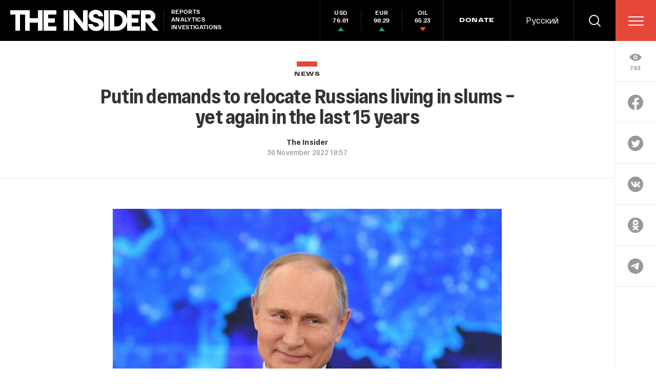

--- FILE ---
content_type: text/html; charset=utf-8
request_url: https://www.google.com/recaptcha/api2/anchor?ar=1&k=6LfXXlQrAAAAAJfFz-T9_R_zHKzorpYdeA7oEl5d&co=aHR0cHM6Ly90aGVpbnMucnU6NDQz&hl=en&v=N67nZn4AqZkNcbeMu4prBgzg&size=invisible&anchor-ms=20000&execute-ms=30000&cb=baf165yz6orl
body_size: 49534
content:
<!DOCTYPE HTML><html dir="ltr" lang="en"><head><meta http-equiv="Content-Type" content="text/html; charset=UTF-8">
<meta http-equiv="X-UA-Compatible" content="IE=edge">
<title>reCAPTCHA</title>
<style type="text/css">
/* cyrillic-ext */
@font-face {
  font-family: 'Roboto';
  font-style: normal;
  font-weight: 400;
  font-stretch: 100%;
  src: url(//fonts.gstatic.com/s/roboto/v48/KFO7CnqEu92Fr1ME7kSn66aGLdTylUAMa3GUBHMdazTgWw.woff2) format('woff2');
  unicode-range: U+0460-052F, U+1C80-1C8A, U+20B4, U+2DE0-2DFF, U+A640-A69F, U+FE2E-FE2F;
}
/* cyrillic */
@font-face {
  font-family: 'Roboto';
  font-style: normal;
  font-weight: 400;
  font-stretch: 100%;
  src: url(//fonts.gstatic.com/s/roboto/v48/KFO7CnqEu92Fr1ME7kSn66aGLdTylUAMa3iUBHMdazTgWw.woff2) format('woff2');
  unicode-range: U+0301, U+0400-045F, U+0490-0491, U+04B0-04B1, U+2116;
}
/* greek-ext */
@font-face {
  font-family: 'Roboto';
  font-style: normal;
  font-weight: 400;
  font-stretch: 100%;
  src: url(//fonts.gstatic.com/s/roboto/v48/KFO7CnqEu92Fr1ME7kSn66aGLdTylUAMa3CUBHMdazTgWw.woff2) format('woff2');
  unicode-range: U+1F00-1FFF;
}
/* greek */
@font-face {
  font-family: 'Roboto';
  font-style: normal;
  font-weight: 400;
  font-stretch: 100%;
  src: url(//fonts.gstatic.com/s/roboto/v48/KFO7CnqEu92Fr1ME7kSn66aGLdTylUAMa3-UBHMdazTgWw.woff2) format('woff2');
  unicode-range: U+0370-0377, U+037A-037F, U+0384-038A, U+038C, U+038E-03A1, U+03A3-03FF;
}
/* math */
@font-face {
  font-family: 'Roboto';
  font-style: normal;
  font-weight: 400;
  font-stretch: 100%;
  src: url(//fonts.gstatic.com/s/roboto/v48/KFO7CnqEu92Fr1ME7kSn66aGLdTylUAMawCUBHMdazTgWw.woff2) format('woff2');
  unicode-range: U+0302-0303, U+0305, U+0307-0308, U+0310, U+0312, U+0315, U+031A, U+0326-0327, U+032C, U+032F-0330, U+0332-0333, U+0338, U+033A, U+0346, U+034D, U+0391-03A1, U+03A3-03A9, U+03B1-03C9, U+03D1, U+03D5-03D6, U+03F0-03F1, U+03F4-03F5, U+2016-2017, U+2034-2038, U+203C, U+2040, U+2043, U+2047, U+2050, U+2057, U+205F, U+2070-2071, U+2074-208E, U+2090-209C, U+20D0-20DC, U+20E1, U+20E5-20EF, U+2100-2112, U+2114-2115, U+2117-2121, U+2123-214F, U+2190, U+2192, U+2194-21AE, U+21B0-21E5, U+21F1-21F2, U+21F4-2211, U+2213-2214, U+2216-22FF, U+2308-230B, U+2310, U+2319, U+231C-2321, U+2336-237A, U+237C, U+2395, U+239B-23B7, U+23D0, U+23DC-23E1, U+2474-2475, U+25AF, U+25B3, U+25B7, U+25BD, U+25C1, U+25CA, U+25CC, U+25FB, U+266D-266F, U+27C0-27FF, U+2900-2AFF, U+2B0E-2B11, U+2B30-2B4C, U+2BFE, U+3030, U+FF5B, U+FF5D, U+1D400-1D7FF, U+1EE00-1EEFF;
}
/* symbols */
@font-face {
  font-family: 'Roboto';
  font-style: normal;
  font-weight: 400;
  font-stretch: 100%;
  src: url(//fonts.gstatic.com/s/roboto/v48/KFO7CnqEu92Fr1ME7kSn66aGLdTylUAMaxKUBHMdazTgWw.woff2) format('woff2');
  unicode-range: U+0001-000C, U+000E-001F, U+007F-009F, U+20DD-20E0, U+20E2-20E4, U+2150-218F, U+2190, U+2192, U+2194-2199, U+21AF, U+21E6-21F0, U+21F3, U+2218-2219, U+2299, U+22C4-22C6, U+2300-243F, U+2440-244A, U+2460-24FF, U+25A0-27BF, U+2800-28FF, U+2921-2922, U+2981, U+29BF, U+29EB, U+2B00-2BFF, U+4DC0-4DFF, U+FFF9-FFFB, U+10140-1018E, U+10190-1019C, U+101A0, U+101D0-101FD, U+102E0-102FB, U+10E60-10E7E, U+1D2C0-1D2D3, U+1D2E0-1D37F, U+1F000-1F0FF, U+1F100-1F1AD, U+1F1E6-1F1FF, U+1F30D-1F30F, U+1F315, U+1F31C, U+1F31E, U+1F320-1F32C, U+1F336, U+1F378, U+1F37D, U+1F382, U+1F393-1F39F, U+1F3A7-1F3A8, U+1F3AC-1F3AF, U+1F3C2, U+1F3C4-1F3C6, U+1F3CA-1F3CE, U+1F3D4-1F3E0, U+1F3ED, U+1F3F1-1F3F3, U+1F3F5-1F3F7, U+1F408, U+1F415, U+1F41F, U+1F426, U+1F43F, U+1F441-1F442, U+1F444, U+1F446-1F449, U+1F44C-1F44E, U+1F453, U+1F46A, U+1F47D, U+1F4A3, U+1F4B0, U+1F4B3, U+1F4B9, U+1F4BB, U+1F4BF, U+1F4C8-1F4CB, U+1F4D6, U+1F4DA, U+1F4DF, U+1F4E3-1F4E6, U+1F4EA-1F4ED, U+1F4F7, U+1F4F9-1F4FB, U+1F4FD-1F4FE, U+1F503, U+1F507-1F50B, U+1F50D, U+1F512-1F513, U+1F53E-1F54A, U+1F54F-1F5FA, U+1F610, U+1F650-1F67F, U+1F687, U+1F68D, U+1F691, U+1F694, U+1F698, U+1F6AD, U+1F6B2, U+1F6B9-1F6BA, U+1F6BC, U+1F6C6-1F6CF, U+1F6D3-1F6D7, U+1F6E0-1F6EA, U+1F6F0-1F6F3, U+1F6F7-1F6FC, U+1F700-1F7FF, U+1F800-1F80B, U+1F810-1F847, U+1F850-1F859, U+1F860-1F887, U+1F890-1F8AD, U+1F8B0-1F8BB, U+1F8C0-1F8C1, U+1F900-1F90B, U+1F93B, U+1F946, U+1F984, U+1F996, U+1F9E9, U+1FA00-1FA6F, U+1FA70-1FA7C, U+1FA80-1FA89, U+1FA8F-1FAC6, U+1FACE-1FADC, U+1FADF-1FAE9, U+1FAF0-1FAF8, U+1FB00-1FBFF;
}
/* vietnamese */
@font-face {
  font-family: 'Roboto';
  font-style: normal;
  font-weight: 400;
  font-stretch: 100%;
  src: url(//fonts.gstatic.com/s/roboto/v48/KFO7CnqEu92Fr1ME7kSn66aGLdTylUAMa3OUBHMdazTgWw.woff2) format('woff2');
  unicode-range: U+0102-0103, U+0110-0111, U+0128-0129, U+0168-0169, U+01A0-01A1, U+01AF-01B0, U+0300-0301, U+0303-0304, U+0308-0309, U+0323, U+0329, U+1EA0-1EF9, U+20AB;
}
/* latin-ext */
@font-face {
  font-family: 'Roboto';
  font-style: normal;
  font-weight: 400;
  font-stretch: 100%;
  src: url(//fonts.gstatic.com/s/roboto/v48/KFO7CnqEu92Fr1ME7kSn66aGLdTylUAMa3KUBHMdazTgWw.woff2) format('woff2');
  unicode-range: U+0100-02BA, U+02BD-02C5, U+02C7-02CC, U+02CE-02D7, U+02DD-02FF, U+0304, U+0308, U+0329, U+1D00-1DBF, U+1E00-1E9F, U+1EF2-1EFF, U+2020, U+20A0-20AB, U+20AD-20C0, U+2113, U+2C60-2C7F, U+A720-A7FF;
}
/* latin */
@font-face {
  font-family: 'Roboto';
  font-style: normal;
  font-weight: 400;
  font-stretch: 100%;
  src: url(//fonts.gstatic.com/s/roboto/v48/KFO7CnqEu92Fr1ME7kSn66aGLdTylUAMa3yUBHMdazQ.woff2) format('woff2');
  unicode-range: U+0000-00FF, U+0131, U+0152-0153, U+02BB-02BC, U+02C6, U+02DA, U+02DC, U+0304, U+0308, U+0329, U+2000-206F, U+20AC, U+2122, U+2191, U+2193, U+2212, U+2215, U+FEFF, U+FFFD;
}
/* cyrillic-ext */
@font-face {
  font-family: 'Roboto';
  font-style: normal;
  font-weight: 500;
  font-stretch: 100%;
  src: url(//fonts.gstatic.com/s/roboto/v48/KFO7CnqEu92Fr1ME7kSn66aGLdTylUAMa3GUBHMdazTgWw.woff2) format('woff2');
  unicode-range: U+0460-052F, U+1C80-1C8A, U+20B4, U+2DE0-2DFF, U+A640-A69F, U+FE2E-FE2F;
}
/* cyrillic */
@font-face {
  font-family: 'Roboto';
  font-style: normal;
  font-weight: 500;
  font-stretch: 100%;
  src: url(//fonts.gstatic.com/s/roboto/v48/KFO7CnqEu92Fr1ME7kSn66aGLdTylUAMa3iUBHMdazTgWw.woff2) format('woff2');
  unicode-range: U+0301, U+0400-045F, U+0490-0491, U+04B0-04B1, U+2116;
}
/* greek-ext */
@font-face {
  font-family: 'Roboto';
  font-style: normal;
  font-weight: 500;
  font-stretch: 100%;
  src: url(//fonts.gstatic.com/s/roboto/v48/KFO7CnqEu92Fr1ME7kSn66aGLdTylUAMa3CUBHMdazTgWw.woff2) format('woff2');
  unicode-range: U+1F00-1FFF;
}
/* greek */
@font-face {
  font-family: 'Roboto';
  font-style: normal;
  font-weight: 500;
  font-stretch: 100%;
  src: url(//fonts.gstatic.com/s/roboto/v48/KFO7CnqEu92Fr1ME7kSn66aGLdTylUAMa3-UBHMdazTgWw.woff2) format('woff2');
  unicode-range: U+0370-0377, U+037A-037F, U+0384-038A, U+038C, U+038E-03A1, U+03A3-03FF;
}
/* math */
@font-face {
  font-family: 'Roboto';
  font-style: normal;
  font-weight: 500;
  font-stretch: 100%;
  src: url(//fonts.gstatic.com/s/roboto/v48/KFO7CnqEu92Fr1ME7kSn66aGLdTylUAMawCUBHMdazTgWw.woff2) format('woff2');
  unicode-range: U+0302-0303, U+0305, U+0307-0308, U+0310, U+0312, U+0315, U+031A, U+0326-0327, U+032C, U+032F-0330, U+0332-0333, U+0338, U+033A, U+0346, U+034D, U+0391-03A1, U+03A3-03A9, U+03B1-03C9, U+03D1, U+03D5-03D6, U+03F0-03F1, U+03F4-03F5, U+2016-2017, U+2034-2038, U+203C, U+2040, U+2043, U+2047, U+2050, U+2057, U+205F, U+2070-2071, U+2074-208E, U+2090-209C, U+20D0-20DC, U+20E1, U+20E5-20EF, U+2100-2112, U+2114-2115, U+2117-2121, U+2123-214F, U+2190, U+2192, U+2194-21AE, U+21B0-21E5, U+21F1-21F2, U+21F4-2211, U+2213-2214, U+2216-22FF, U+2308-230B, U+2310, U+2319, U+231C-2321, U+2336-237A, U+237C, U+2395, U+239B-23B7, U+23D0, U+23DC-23E1, U+2474-2475, U+25AF, U+25B3, U+25B7, U+25BD, U+25C1, U+25CA, U+25CC, U+25FB, U+266D-266F, U+27C0-27FF, U+2900-2AFF, U+2B0E-2B11, U+2B30-2B4C, U+2BFE, U+3030, U+FF5B, U+FF5D, U+1D400-1D7FF, U+1EE00-1EEFF;
}
/* symbols */
@font-face {
  font-family: 'Roboto';
  font-style: normal;
  font-weight: 500;
  font-stretch: 100%;
  src: url(//fonts.gstatic.com/s/roboto/v48/KFO7CnqEu92Fr1ME7kSn66aGLdTylUAMaxKUBHMdazTgWw.woff2) format('woff2');
  unicode-range: U+0001-000C, U+000E-001F, U+007F-009F, U+20DD-20E0, U+20E2-20E4, U+2150-218F, U+2190, U+2192, U+2194-2199, U+21AF, U+21E6-21F0, U+21F3, U+2218-2219, U+2299, U+22C4-22C6, U+2300-243F, U+2440-244A, U+2460-24FF, U+25A0-27BF, U+2800-28FF, U+2921-2922, U+2981, U+29BF, U+29EB, U+2B00-2BFF, U+4DC0-4DFF, U+FFF9-FFFB, U+10140-1018E, U+10190-1019C, U+101A0, U+101D0-101FD, U+102E0-102FB, U+10E60-10E7E, U+1D2C0-1D2D3, U+1D2E0-1D37F, U+1F000-1F0FF, U+1F100-1F1AD, U+1F1E6-1F1FF, U+1F30D-1F30F, U+1F315, U+1F31C, U+1F31E, U+1F320-1F32C, U+1F336, U+1F378, U+1F37D, U+1F382, U+1F393-1F39F, U+1F3A7-1F3A8, U+1F3AC-1F3AF, U+1F3C2, U+1F3C4-1F3C6, U+1F3CA-1F3CE, U+1F3D4-1F3E0, U+1F3ED, U+1F3F1-1F3F3, U+1F3F5-1F3F7, U+1F408, U+1F415, U+1F41F, U+1F426, U+1F43F, U+1F441-1F442, U+1F444, U+1F446-1F449, U+1F44C-1F44E, U+1F453, U+1F46A, U+1F47D, U+1F4A3, U+1F4B0, U+1F4B3, U+1F4B9, U+1F4BB, U+1F4BF, U+1F4C8-1F4CB, U+1F4D6, U+1F4DA, U+1F4DF, U+1F4E3-1F4E6, U+1F4EA-1F4ED, U+1F4F7, U+1F4F9-1F4FB, U+1F4FD-1F4FE, U+1F503, U+1F507-1F50B, U+1F50D, U+1F512-1F513, U+1F53E-1F54A, U+1F54F-1F5FA, U+1F610, U+1F650-1F67F, U+1F687, U+1F68D, U+1F691, U+1F694, U+1F698, U+1F6AD, U+1F6B2, U+1F6B9-1F6BA, U+1F6BC, U+1F6C6-1F6CF, U+1F6D3-1F6D7, U+1F6E0-1F6EA, U+1F6F0-1F6F3, U+1F6F7-1F6FC, U+1F700-1F7FF, U+1F800-1F80B, U+1F810-1F847, U+1F850-1F859, U+1F860-1F887, U+1F890-1F8AD, U+1F8B0-1F8BB, U+1F8C0-1F8C1, U+1F900-1F90B, U+1F93B, U+1F946, U+1F984, U+1F996, U+1F9E9, U+1FA00-1FA6F, U+1FA70-1FA7C, U+1FA80-1FA89, U+1FA8F-1FAC6, U+1FACE-1FADC, U+1FADF-1FAE9, U+1FAF0-1FAF8, U+1FB00-1FBFF;
}
/* vietnamese */
@font-face {
  font-family: 'Roboto';
  font-style: normal;
  font-weight: 500;
  font-stretch: 100%;
  src: url(//fonts.gstatic.com/s/roboto/v48/KFO7CnqEu92Fr1ME7kSn66aGLdTylUAMa3OUBHMdazTgWw.woff2) format('woff2');
  unicode-range: U+0102-0103, U+0110-0111, U+0128-0129, U+0168-0169, U+01A0-01A1, U+01AF-01B0, U+0300-0301, U+0303-0304, U+0308-0309, U+0323, U+0329, U+1EA0-1EF9, U+20AB;
}
/* latin-ext */
@font-face {
  font-family: 'Roboto';
  font-style: normal;
  font-weight: 500;
  font-stretch: 100%;
  src: url(//fonts.gstatic.com/s/roboto/v48/KFO7CnqEu92Fr1ME7kSn66aGLdTylUAMa3KUBHMdazTgWw.woff2) format('woff2');
  unicode-range: U+0100-02BA, U+02BD-02C5, U+02C7-02CC, U+02CE-02D7, U+02DD-02FF, U+0304, U+0308, U+0329, U+1D00-1DBF, U+1E00-1E9F, U+1EF2-1EFF, U+2020, U+20A0-20AB, U+20AD-20C0, U+2113, U+2C60-2C7F, U+A720-A7FF;
}
/* latin */
@font-face {
  font-family: 'Roboto';
  font-style: normal;
  font-weight: 500;
  font-stretch: 100%;
  src: url(//fonts.gstatic.com/s/roboto/v48/KFO7CnqEu92Fr1ME7kSn66aGLdTylUAMa3yUBHMdazQ.woff2) format('woff2');
  unicode-range: U+0000-00FF, U+0131, U+0152-0153, U+02BB-02BC, U+02C6, U+02DA, U+02DC, U+0304, U+0308, U+0329, U+2000-206F, U+20AC, U+2122, U+2191, U+2193, U+2212, U+2215, U+FEFF, U+FFFD;
}
/* cyrillic-ext */
@font-face {
  font-family: 'Roboto';
  font-style: normal;
  font-weight: 900;
  font-stretch: 100%;
  src: url(//fonts.gstatic.com/s/roboto/v48/KFO7CnqEu92Fr1ME7kSn66aGLdTylUAMa3GUBHMdazTgWw.woff2) format('woff2');
  unicode-range: U+0460-052F, U+1C80-1C8A, U+20B4, U+2DE0-2DFF, U+A640-A69F, U+FE2E-FE2F;
}
/* cyrillic */
@font-face {
  font-family: 'Roboto';
  font-style: normal;
  font-weight: 900;
  font-stretch: 100%;
  src: url(//fonts.gstatic.com/s/roboto/v48/KFO7CnqEu92Fr1ME7kSn66aGLdTylUAMa3iUBHMdazTgWw.woff2) format('woff2');
  unicode-range: U+0301, U+0400-045F, U+0490-0491, U+04B0-04B1, U+2116;
}
/* greek-ext */
@font-face {
  font-family: 'Roboto';
  font-style: normal;
  font-weight: 900;
  font-stretch: 100%;
  src: url(//fonts.gstatic.com/s/roboto/v48/KFO7CnqEu92Fr1ME7kSn66aGLdTylUAMa3CUBHMdazTgWw.woff2) format('woff2');
  unicode-range: U+1F00-1FFF;
}
/* greek */
@font-face {
  font-family: 'Roboto';
  font-style: normal;
  font-weight: 900;
  font-stretch: 100%;
  src: url(//fonts.gstatic.com/s/roboto/v48/KFO7CnqEu92Fr1ME7kSn66aGLdTylUAMa3-UBHMdazTgWw.woff2) format('woff2');
  unicode-range: U+0370-0377, U+037A-037F, U+0384-038A, U+038C, U+038E-03A1, U+03A3-03FF;
}
/* math */
@font-face {
  font-family: 'Roboto';
  font-style: normal;
  font-weight: 900;
  font-stretch: 100%;
  src: url(//fonts.gstatic.com/s/roboto/v48/KFO7CnqEu92Fr1ME7kSn66aGLdTylUAMawCUBHMdazTgWw.woff2) format('woff2');
  unicode-range: U+0302-0303, U+0305, U+0307-0308, U+0310, U+0312, U+0315, U+031A, U+0326-0327, U+032C, U+032F-0330, U+0332-0333, U+0338, U+033A, U+0346, U+034D, U+0391-03A1, U+03A3-03A9, U+03B1-03C9, U+03D1, U+03D5-03D6, U+03F0-03F1, U+03F4-03F5, U+2016-2017, U+2034-2038, U+203C, U+2040, U+2043, U+2047, U+2050, U+2057, U+205F, U+2070-2071, U+2074-208E, U+2090-209C, U+20D0-20DC, U+20E1, U+20E5-20EF, U+2100-2112, U+2114-2115, U+2117-2121, U+2123-214F, U+2190, U+2192, U+2194-21AE, U+21B0-21E5, U+21F1-21F2, U+21F4-2211, U+2213-2214, U+2216-22FF, U+2308-230B, U+2310, U+2319, U+231C-2321, U+2336-237A, U+237C, U+2395, U+239B-23B7, U+23D0, U+23DC-23E1, U+2474-2475, U+25AF, U+25B3, U+25B7, U+25BD, U+25C1, U+25CA, U+25CC, U+25FB, U+266D-266F, U+27C0-27FF, U+2900-2AFF, U+2B0E-2B11, U+2B30-2B4C, U+2BFE, U+3030, U+FF5B, U+FF5D, U+1D400-1D7FF, U+1EE00-1EEFF;
}
/* symbols */
@font-face {
  font-family: 'Roboto';
  font-style: normal;
  font-weight: 900;
  font-stretch: 100%;
  src: url(//fonts.gstatic.com/s/roboto/v48/KFO7CnqEu92Fr1ME7kSn66aGLdTylUAMaxKUBHMdazTgWw.woff2) format('woff2');
  unicode-range: U+0001-000C, U+000E-001F, U+007F-009F, U+20DD-20E0, U+20E2-20E4, U+2150-218F, U+2190, U+2192, U+2194-2199, U+21AF, U+21E6-21F0, U+21F3, U+2218-2219, U+2299, U+22C4-22C6, U+2300-243F, U+2440-244A, U+2460-24FF, U+25A0-27BF, U+2800-28FF, U+2921-2922, U+2981, U+29BF, U+29EB, U+2B00-2BFF, U+4DC0-4DFF, U+FFF9-FFFB, U+10140-1018E, U+10190-1019C, U+101A0, U+101D0-101FD, U+102E0-102FB, U+10E60-10E7E, U+1D2C0-1D2D3, U+1D2E0-1D37F, U+1F000-1F0FF, U+1F100-1F1AD, U+1F1E6-1F1FF, U+1F30D-1F30F, U+1F315, U+1F31C, U+1F31E, U+1F320-1F32C, U+1F336, U+1F378, U+1F37D, U+1F382, U+1F393-1F39F, U+1F3A7-1F3A8, U+1F3AC-1F3AF, U+1F3C2, U+1F3C4-1F3C6, U+1F3CA-1F3CE, U+1F3D4-1F3E0, U+1F3ED, U+1F3F1-1F3F3, U+1F3F5-1F3F7, U+1F408, U+1F415, U+1F41F, U+1F426, U+1F43F, U+1F441-1F442, U+1F444, U+1F446-1F449, U+1F44C-1F44E, U+1F453, U+1F46A, U+1F47D, U+1F4A3, U+1F4B0, U+1F4B3, U+1F4B9, U+1F4BB, U+1F4BF, U+1F4C8-1F4CB, U+1F4D6, U+1F4DA, U+1F4DF, U+1F4E3-1F4E6, U+1F4EA-1F4ED, U+1F4F7, U+1F4F9-1F4FB, U+1F4FD-1F4FE, U+1F503, U+1F507-1F50B, U+1F50D, U+1F512-1F513, U+1F53E-1F54A, U+1F54F-1F5FA, U+1F610, U+1F650-1F67F, U+1F687, U+1F68D, U+1F691, U+1F694, U+1F698, U+1F6AD, U+1F6B2, U+1F6B9-1F6BA, U+1F6BC, U+1F6C6-1F6CF, U+1F6D3-1F6D7, U+1F6E0-1F6EA, U+1F6F0-1F6F3, U+1F6F7-1F6FC, U+1F700-1F7FF, U+1F800-1F80B, U+1F810-1F847, U+1F850-1F859, U+1F860-1F887, U+1F890-1F8AD, U+1F8B0-1F8BB, U+1F8C0-1F8C1, U+1F900-1F90B, U+1F93B, U+1F946, U+1F984, U+1F996, U+1F9E9, U+1FA00-1FA6F, U+1FA70-1FA7C, U+1FA80-1FA89, U+1FA8F-1FAC6, U+1FACE-1FADC, U+1FADF-1FAE9, U+1FAF0-1FAF8, U+1FB00-1FBFF;
}
/* vietnamese */
@font-face {
  font-family: 'Roboto';
  font-style: normal;
  font-weight: 900;
  font-stretch: 100%;
  src: url(//fonts.gstatic.com/s/roboto/v48/KFO7CnqEu92Fr1ME7kSn66aGLdTylUAMa3OUBHMdazTgWw.woff2) format('woff2');
  unicode-range: U+0102-0103, U+0110-0111, U+0128-0129, U+0168-0169, U+01A0-01A1, U+01AF-01B0, U+0300-0301, U+0303-0304, U+0308-0309, U+0323, U+0329, U+1EA0-1EF9, U+20AB;
}
/* latin-ext */
@font-face {
  font-family: 'Roboto';
  font-style: normal;
  font-weight: 900;
  font-stretch: 100%;
  src: url(//fonts.gstatic.com/s/roboto/v48/KFO7CnqEu92Fr1ME7kSn66aGLdTylUAMa3KUBHMdazTgWw.woff2) format('woff2');
  unicode-range: U+0100-02BA, U+02BD-02C5, U+02C7-02CC, U+02CE-02D7, U+02DD-02FF, U+0304, U+0308, U+0329, U+1D00-1DBF, U+1E00-1E9F, U+1EF2-1EFF, U+2020, U+20A0-20AB, U+20AD-20C0, U+2113, U+2C60-2C7F, U+A720-A7FF;
}
/* latin */
@font-face {
  font-family: 'Roboto';
  font-style: normal;
  font-weight: 900;
  font-stretch: 100%;
  src: url(//fonts.gstatic.com/s/roboto/v48/KFO7CnqEu92Fr1ME7kSn66aGLdTylUAMa3yUBHMdazQ.woff2) format('woff2');
  unicode-range: U+0000-00FF, U+0131, U+0152-0153, U+02BB-02BC, U+02C6, U+02DA, U+02DC, U+0304, U+0308, U+0329, U+2000-206F, U+20AC, U+2122, U+2191, U+2193, U+2212, U+2215, U+FEFF, U+FFFD;
}

</style>
<link rel="stylesheet" type="text/css" href="https://www.gstatic.com/recaptcha/releases/N67nZn4AqZkNcbeMu4prBgzg/styles__ltr.css">
<script nonce="7M1X0SKnubV1QHDvC67JMQ" type="text/javascript">window['__recaptcha_api'] = 'https://www.google.com/recaptcha/api2/';</script>
<script type="text/javascript" src="https://www.gstatic.com/recaptcha/releases/N67nZn4AqZkNcbeMu4prBgzg/recaptcha__en.js" nonce="7M1X0SKnubV1QHDvC67JMQ">
      
    </script></head>
<body><div id="rc-anchor-alert" class="rc-anchor-alert"></div>
<input type="hidden" id="recaptcha-token" value="[base64]">
<script type="text/javascript" nonce="7M1X0SKnubV1QHDvC67JMQ">
      recaptcha.anchor.Main.init("[\x22ainput\x22,[\x22bgdata\x22,\x22\x22,\[base64]/[base64]/[base64]/ZyhXLGgpOnEoW04sMjEsbF0sVywwKSxoKSxmYWxzZSxmYWxzZSl9Y2F0Y2goayl7RygzNTgsVyk/[base64]/[base64]/[base64]/[base64]/[base64]/[base64]/[base64]/bmV3IEJbT10oRFswXSk6dz09Mj9uZXcgQltPXShEWzBdLERbMV0pOnc9PTM/bmV3IEJbT10oRFswXSxEWzFdLERbMl0pOnc9PTQ/[base64]/[base64]/[base64]/[base64]/[base64]\\u003d\x22,\[base64]\\u003d\\u003d\x22,\x22woHChVjDt8Kqf0/CusO5Yx/[base64]/[base64]/DpVzCksKowpjDuAVUHmXDvMOofUkdCsKzXxoewqHDtSHCn8KgLmvCr8OqO8OJw5zCp8Obw5fDncKewo/ClER7wo8/L8Knw4wFwrlzwpLCognDtcOkbi7Ck8OPa37DssOgbXJPNMOIR8KPwrXCvMOlw5bDoV4cCmrDscKswoVewovDlkjCg8Kuw6PDm8OzwrM4w4bDsMKKSS7DlxhQAT/DuiJmw75BNmjDvSvCrcKDZSHDtMK2wqAHIQVjG8OYJ8KXw43DmcKawpfCpkUgSFLCgMOHD8KfwoZjX2LCjcKmwp/DoxE8YAjDrMO2SMKdwp7CsBVewrt8woDCoMOhecOyw5/CiXvCrSEPw4jDrAxDwrHDocKvwrXCrsKeWsOVwqXChFTCo3XCu3F0w4vDumrCvcKcJmYMYMOEw4DDlh1JJRHDvcOwDMKUwqzDszTDsMOkNcOED2lxVcOXWMO+fCcKesOMIsKYwo/CmMKMwrLDoxRIw4dJw7/DgsOZNsKPW8K6OcOeF8OGU8Krw73DtlnCkmPDoWB+KcKow4LCg8O2wpnDn8KgcsOIwp3Dp0MeKCrClhrDlQNHPsKMw4bDuQjDk2Y8G8ORwrtvwo14QinCpFUpQ8KnwrnCm8Ouw6VUa8KROMK2w6x0wogLwrHDgsKgwoMdTGrChcK4wpsowrcCO8ObasKhw5/DnyU7Y8OLF8Kyw7zDjMOlVC9Kw53DnQzDlivCjQNdGlMsLjLDn8O6ESATwoXCiEPCm2jCkMKowprDmcKXSS/CnAHCsCNhfXXCuVLCkDLCvMOmNCvDpcKkw53Dq2B7w4Flw7LCgjDCocKSEsOYw6zDosOqwq/CpBVvw6/[base64]/Clm/ClWzDpH7Dnz3CnsObwox3eMO9Y3BTLcKLS8KSMB9zHy7CkwbDucOUw7/CnAhEwpkxUEhgw74gwoZiwpbCmk7CvH98w7ADbkTCncKyw6nCvMONDFdofMOEKk8SwrFed8K9csObRcKLwqFQw5fDl8Kmw7t+w5d3R8KowpbDq03DmCBQw43Cm8OKEMKfwpxEUH7CjxnCncK/P8ORPcOgPg/Ck2IBPcKbw6jCgcOswrVhw5HCmcKHfcKGJyxVMsKWIxx1aFXCt8Kkw7cHwpDDjQTDmcKsW8Oxw5hFZMKvw6bCpsKkahHDjk3CgcK0R8Ofw4zCphrChTdYNsORH8Kjwq/DnW/DscKxwr/CjMKzw54wCDDCs8OHH01gNMKlw6s4w4AQwoTClW9uwpQKwojCvyEXS301XCLCpsOmIsOnXB1QwqI3NsKWw5V/[base64]/[base64]/Dr8ONw6dQw4wDw6YSUTrDucOgwpNncGJlwrLChBrCh8OdAsOFccObwpzCpi1WMiVcWTPCo3PDmgvDiEfDkEMbWSAHSMK8AxDCpG3CpXzDlsKtw7XDksOvJMO0wrY+LMOmHcO/wqvCqE3CpTJbEsKowrU+AlNybkskBcOtW0TDp8Orw5kRw6d7wpFpHQXDow/CnsOhw7/Cl1Y8w57CvGRXw7vDkwTDtQYIIRnDu8Kqw5TCn8KRwoxZw7vDuD3Ch8OAw7DCn1zCrjDCgMOQfU1GCcOIwrd/[base64]/Ds0pMOMKfw59easOeIWLDpysUZUkgHHPClsOAw7PDp8KMwrLDjsOpAMOAR1EYw7rCll1FwowSG8K8ZHjCmMK2worCnsOXw4/[base64]/[base64]/[base64]/[base64]/[base64]/DuFfDjMOdCsK9Ix0SMMO+SsKtFiTDtGXDrkVLY8KYw7vDl8KWwpzDkg/[base64]/ChBoYKSJnfiRkQjsVw7crX8OsWMKNVk3DkVPCj8OXw7lJFSPChmVkwqzDuMKCwpvDtsKKw4TDtsORw5cHw73CuxbClsKMTsKBwqNVw5V7w4dPKMOhZ3fDpRxMw4rCgsOca3jDuChOwoVWE8OAw6rDmRPDscKBayfDusKRdUXDrcOOFyDCgRjDh24hY8KXw4AFw6/DkwzDs8K2wqzCpsK2QMOrwo5DwqLDgMOKwrxYw5jCpcKlZ8Kbw7gub8K/I0RRwqDCq8Onwp0+CkrDjl3CjwYffGVswpDChMO+wq/[base64]/Dh8O9fMOZwpfCnsOyw4XCgDvCssOhFWIMR2LCoRVKwqxfw6EBw6TCsGBJNMKkc8OFPMOzwowaSsOrwrrClsKfIwDDu8Kqw6oHCcKrWkZPwqhAHcO6bi8cBWM7wrw6QTgZUMOVdsK2esOvwpfCoMO/[base64]/DvMKXw5Exwp/DkBPDqilZw5U0PMOawplqw4pKLMOhfWoTTk4gdsOyV2U5XMK3w54BcA7DmF3CmykHXRgAw7fCuMKMFcKEw6NGLsK6wrQGSg7CmWrCu3JMwpgww6LCqzXDnsKuw4XDtlDColbCnxcaLMOBWcKUwq4Ub1nDsMK0MsKowpHCsDE3w5PDrMKUfw1Qwpojf8KEw7R/[base64]/[base64]/emrCqCDCr8Kwwrpqw6VKw48Tw5HCr8ORw6XCrSHDpjLDsMOgaMKiGA9hTmXDhhrCh8KoE2VyZj5cKVTDtjNzWQ4uwobDkcObKMOKBA40w7nDhGPDkQHCp8O4wrbCvBMuWMOPwo8JWsKxHgvCinbCgMKZwoBfwr/DqlHChsKoXWUtw5bDqsOBZ8OrNMOhwrjDlWHCu0BxTk7CgcOWwrnDmsK0KinDp8Olwp7DtHcaTDbDrcOfGcKWG0XDncOlOcOJBX/Di8OyA8KWaSzDhsKiOcOsw7Iuw5NXwrvCp8O1KMK0w5d7w4dUfn/ClcOwb8Ofw7PCn8OwwrhIw43CocOiQ0QzwoDDocOYw5x2wozCp8Oww7Ybw5HCjnbDkltqKjsEw4hcwpvCmWzCpxDCm2ZTQUE7M8OMPcKmwpvCoCzCtAbChMO3Inp9SsOWfi9uwpUPVXEHw7UrwpHDusOGwq/DkMKGdipCw7vCtsODw5U7IcKpMC3CkMOZw5tEwo49Y2TDucOaZWFCIh/CqyfDnwhtwoUNwptFIcOww5MjTcOPw6ZdeMKEw7BJeVEub1BywqfCsjc8dV3CoXgBIMKKUS80PndSZzFCOcO1w4DClsKEw7BXw7gnb8O8GcOywqNDwpXDi8O8OgYTTyHDvcKbw6psR8Olw6nCvnBZw6jDkz/[base64]/Dl8OwADsyw47DvsKCecOvEnrDpQTDnsKIw4nDgGFKIC49wpxfwqE4w4jDoGjDu8OUwpnDpzY0DSYXw4gkCywweC7CtMOTMsKoG0RjExbCk8OcIFHDhcOMUkTDtMKDAsO/wox8w6McU0jCusOIw6PDo8Osw53DucK9w47CgsOUw5jCkcKScsORKSDDoG3CmMOkWcOswq4pUi1DMQ7DvAMeSXvCkx8Lw4cBYXp7L8KNwp/Dh8Oiwp7CpmjCuFbCmiZ2eMOgJcKAwqVMYWnCqnQCw51awozCvxtTwqXClw7Dgn8CXBPDrjrDlwl5w5kPTsKzPcKVKETDpsO5wpjCocKewoHDrcOuAsKpSsOowpl8wr3DqMKWw4g7wpnDrcKLKmXCtwkdwqTDvS/Ct2XCq8KQwp07w7fCunrCjlhfcMOMwqrCgcO+A13Ci8OVwoVNw5DDjCPDmsODUMOAw7fDhcK+wpxyQcOCAsKLw6LCoGrCgMOEwo3CmHjDgQ4EQcOcZMKjBMKaw5o6w7LDpXIqS8ONwpzDuQo4P8ODwpvDh8OVGsKYw5nCnMOBwoQoQXVVwrY/AMKtwprDux4swpXDtUrCtizDgcK0w4UXWMK4woJpGR1aw6DCtHRkcGFBAMKPdcOdKS/[base64]/CscOeKWduw6bDj8KBw5hveBfClg3CqcODCMOeaj/[base64]/DlxFdBcOtPANjBcOewpDDgj1Iw5dlC1XDiQjCvRTCokbDocKfUMKRw74gVxhTw592w5BVwphDannCvcODYinDjnpoLcKLw4DDvyAGUzXCh3vChcKyw7UJwrIuFzBFUcKVwrFhw5tCwp57WQlGRsOJwrRnw5fDtsOoK8OaQVdcTsOQJ0k/QzDDl8OVY8OFBMOOSMKFw6DCjMOvw6oZw7Usw7zCl0h3f11fwqHDksK6w6t/w4wpdFQtw5fDuWXDsMOrRGLCi8OswqrClArCu3LDs8KtKcOkYMOKRMKFwpNgwqR3EmXCocOTJcOyOgx6W8KHPsKJw4rCvcOLw795eH7CpMO9wq5HYcK/w5HDlE/DumJ6wqUvw71hwo7CoE9cw7LDvCvDhsKGbg48FHtSwr3DiX1tw6R7AH8XfBgPwo1Jw5nChyTDkR7Cim1Vw7QcwqQZw4IIWMKmIhrDgGzDmcKawqhlLE9Owo3CphgBe8OWLcK8JsOEY0sWNMOveg96w6F1wqVTCMKTwqnDnsOHZMOgw6PDtCBaKV/Ct1rDlcKNTnPDhcO0WTd/FsK9wr8KJBvChlvCogvDlsKCD03CpcOQwqIVCxoEUAbDuhjCn8OTJRtyw5xUDRLDuMKFw6Bdw7AdV8KfwpE/w4/CgsO4wppNAxppCCTDtsK6SAvCr8Ksw6jDusKSw5MfOsO3cmtvURvDicKKwrpwM2bDoMK/wpZuXx19wrM/FEfCpTnCqkwHw4fDoGnCm8KdKMKfw7URwpMCfhApWyZhw6vCrU9tw5bDpRnCuxE4TXHCnsKxdGbCh8K0XsOfwq8Owo/CgW8+woc6w48Fw6bCoMO2ZELCtMKrw6vDhhfDnsOXw5/[base64]/CocKgw4w7w67Dv27CihBGWW0bNyfCpMKxwpJxwp3DnAHDrsOjw50/wpbCicOOGcKFBMKkJGHCtnIkw67Co8OiwrzDs8O4BcOUJSAGw7dYFVzClMK3wox6w47DrCfDuy3CocKKZcO/w70tw5JKekDCr03DrxlUNTLClH/DtMKyADXDtXYiw5bDmcOjw4XCiy9Fw4ZQSm3CvSVVw77DisOKHsOYRSI/JWnCvynCl8Okwr3Dg8OPwrbDucKVwqN6w6vCoMOcWAYgwrx8wqTCnkzDtsK/[base64]/Cg7DiiR6w6ZxwqRvUkfDqBUbw7AQcsOuwr0GF8O/woAPw71lQcKCUUA7J8KeAcO4VEYiw4B5YF3Ds8OzDcKtw4fCnR/DhE/CpMOow7HDpnNAacOOw43Ch8OXNsOAw7BfwqPDmsKKQsKSGsKMw6fDkcOeZUpEwocOHcKPI8Otw4/DtsK1OThXbsOXMsOuw55VwpbDosO0ecO/SsOHW1vDusKowppsQMK9ICQ6G8Opw6d2wpcWbMOeP8OJw5pWwq4ew4HDv8OwQhvDh8Opwq0KMjnDnMOeIcO5a3LDtGLChMOCRS0WOcKgNsK8AhkpeMOlVcOMT8KGCMObDBEgNl1rZsOLBUI/SSXCuWI7w5t8fR5FE8OzSD7Cn3tAw61Xw7V7c2pFw6vCssKLYkFYwpZqw5VDw5DDhRTDuhHDmMKxZBjCt37ClcK4C8KUw5QUUMKLGlnDuMKtw57DgmnDn1fDjD03worClW3DqMOofcO3DjttMXvCssOJwoZdw68mw79Kw4/DtMKLLMK1fMKmwpF6UyxRW8O0ZWstwrEnHFQLwqU8wqJSZywyLlV6wpXDtnvDgVvDg8Otw6k5w4vCtzrDisOvaXvDo2Z/wp7CuyVJSh/DoSRqw4jDuVc8wqbCscO5w4nCoArCh2vClXFYZwNpw5DCqyRCwpPCnMOiw5vCrFQkwr0lNw/CpRFpwpXDk8OIBQHCkMOOYiHCpz7CkMO1w6bCkMKhwqnDk8OrV27CnsKLPSUsM8KUwrPChho5a08gSsKjOsK8Sl/[base64]/DvcKpw6nCksOdw7HCvQHCniEewqPCtlwwQgHDmmMmw4/[base64]/DiBPCrsK6RsKJBTzDoMO6XmViwqLDnMKLT0HCuyk7w6nDs2giFVlTNWc/wpVNfypGw5XCkiRPaCfDo1PCtMK6woZ8w7TCisOLFMOWwr8owqfDsh5ywonCnVzCuSImw7duwoESacKuVMKJfsKXw4Q7w4nCpkUnwq/DpRMQw5Etw70eP8O2w7spBsKtF8K1wpFvIMK9MUrCthrClcKyw5MjCsKnwoPDiyLDicKfa8O4YsKAwrh7OzxSwptrwrHCscO9w5Ffw69vE2kfFQnCr8KsScOZw6nCr8KTw51bwqEFKMKtBGXCksK/w4TCjcO6wqpGL8KUfh/[base64]/NldeHMOKCMKiEHbDvibDl8Khwpkbwo5lw4LCt0o5Mi/Cr8Krwq/CpsKQw6vCswZoGAIiw7Yvw7LCkWhdKyzChFfDs8KNw4TDvTrCoMOvVGvCvMKMHUnDisO5w5VaQcORw7DDgkfDlMOXCcKjZMO/wqDDiXrCs8KNT8OSw6nCiwpRw4xMdcObwpLDrGkhwoBlwp/CpkDDogQ7w5jDjEfDkQQqMsKiIQ3Ci15VAsK3Ols4NsKANcK4aiLCkCPDq8KGRE5ywqZfw7s3MsKhw7XChMKfUnPCqMOvw7NGw58Hwo5cABHDtsO/wqgWw6TCtHrChS7Ct8OAF8K9CwlgWxp/w4HDkSs7w6jDnMKLwrjDqRYPB2vCoMOfK8OZwr9KYWBaaMOhK8KQIgVAQn3DusO4ZXwnwqduwooJRcKgw6nDssOZN8O4wpoPSsO3woPCon7DgCFhIXdrEcOqw6kzw6d0T387w5HDnFfCt8OWIsKcWRDCtsKWwooCw68/dMOMa1DDslnClMOkwqpPSsKLUFUzwobCicOaw5lzw7DDksKAccOAFwl/wpdxcSx+w41rwpjCm1jDmS3DmcOBwqHDrMKALhHDs8KcS3lRw6XCoBpTwqM4HHNAw4zDlsOkw6rDkcOkf8KewqzCtMOEX8O4c8OXH8OIwq8TS8OjAcKwI8OzB3nChSvDknTCosKLOz/[base64]/DikXCpcK4W8OswrwFAsOEwoHCmDvDlRQrwqvChcKZXC4NwrzChxh0U8KuVSvDhcOcYMOrwqMKw5QSw4Acwp3DsGPCv8Omw6Z9w7jCp8KKw6VsTSnCpC7Cm8OXw7xgwqrCrX/[base64]/Crz0SwqfDksOow6/DjnrDkcO7wpXCg8OcEsK6PcK9YMKBwo7Ds8OIGcKRw5XCpMOQwposfRjDqSfDsUF2w7x6D8OJwoJXFcOpwq0LccKeMMOKwpoqw4RkcCfClcK2RBvCsibClATCh8KUHMOHw7Q2woHDnQ5sAxQ3w6l7wqg8SMKIeEPDoTQ/YEPDvMKfwrxMZsKgUMKJwpYidMOaw7A1Dlotw4TDp8KjO0bDu8KewoTDnMKWZyVMw4hEHQJBNQTDsilUWV4Ewo3DgVM2bWNQQsKBwqPDv8K0wq3DpHpeSwvCpsKpDsK8M8OGw5PCrRkXwqEea1vDpl0/[base64]/wromQh46w5TCtMK6w41Jw5rDtSwVw5DDjAcjVMKUQsKJw7nCmnAfw7HDqQZMBgDCkmJRw7gCwrXDsjt+w6sDEh7DjMKrwqzDpSnCkcO/[base64]/G8ONw6TDnsKvKBY/GxkGPsKMw6l2wqg0Hi3DjBUUw57CrmURw6Ubw7XCrkEaJ3DChcOfwp9pMcOpwpDDvnbDksO/w6/DqcO/AsOWw7zCr04YwrtCGMKRw4XDh8KcHH9fw4HDoEfDhMO1HzzCj8O8wo/DqsKdw7XDhzrCncKqw6XCgGJcPEoWbjFuEcKmNEgEWFpxNyvCmzPDh0xFw4nDnlA1P8Ohw4YmwrDCtRDDpg/Dv8KAwrhlNhF0RsOWRzbDn8KOJwfDmcKGw5p0wqF3KsOmw788VMOqZjRfGMOIwpjDhRxIw7XCiT3Do2/Cl13Cm8O4wqlcw6XCpSLCuxEZw4k+wq/CucOCw7JfNVzDuMK+KAtwSiJWwqxDYmzCp8OlBcKGO0ITwoo9wpMxCMK1U8KIw5LDq8K9wrzCvTByAMKPQnDDh2J4KVYlwrJ/Gk0XXcKUA3hHVF5/fWBAbQopHMOuHBdrwr7DoVPDicKqw7EIw4/Dmx3Du09HecKLw6/[base64]/wr7Dt8Kne23Ct35CwpYmw4wZw5rCiFEmT33Dm8OrwqsCwqLDmcKKw5olYwx6w4rDm8OTwpPDvcK4wrYWSsKjwo7DqsKhZ8O8L8KEKQZMPsO6w7DDkx9EwrHCpEEow4xBw5TDiARWYcKlNMKUXcOnPsOQwp8jL8OcGAXDtcO1cMKfw6oCfm/DvcKQw4fDjgHDgXgQdF9+O1ozwp3Dj0TDsjDDmsOZMELDgizDmUXCoj3Co8KEwrkNw6s/bnZbwqLCsgltwpjDo8O/wqrDo3ASw5nDn3QmfGJxw697GcKrwrDCrknDrFTDhMOQw7YBwphmQMOnw6HChQc0w6JAJ1sBwrZLIgt4b3lqwpVKfcKFVMKlIXQjcsKGRBLCjlPCoC3CjcKxwonDv8KDwoc9w4cwcMKoYsOcGXc/wpZJw7hFDQnCscOVNBwgwpTDi2bDr3XCixvDrRDDh8KZwpxdwoUJwqFpcEPDtzvDgwHCp8ONZD9EV8OOXXclZGrDl18aFQbCiXhNI8OxwpA1HDY9HDfCuMK9J0w4woLDhA/DvMKYwq8OFEvDrsONNV3CpSEEesKYS2Aaw7LDinTDgsK9w6Rsw4wrO8OpU3bCm8KiwqVWAm3CmMOYNRLClcK+BcK0w4/Cogc8wrnCoEgew6MtDsONH2XCs3XDkQ/ChcKNMsOSwpMmeMOoMsOhLsOzNMKebnfCvzd9TcK4Z8KQaRUkwq7Dn8Opwo0vHMO9RljDksOQw7vChwI3VMOUwpZGwqgIw7TCsl0yO8KbwohGPMOKwqopVWwIw5nDhMKeUcK3wqLDlMK8BcKWGQzDscO/wo1AwrTDkcKjwojDm8KQacOoLC8Rw5JOZ8KkJMOxTh8awrsFMyTCqnFJPW81w7PCs8KXwoJlwqrDtcO1dQrCih3Dv8K4PcOVwpnCnU7CusK4GcOrEsKLYm5xwr0ResKmU8OiLcKCwqnDvg3DvMK3w7AYG8OzE0TDtHt/wrtMFcOVFTcYc8KRwowAWXDDvDXDjkfDslLCkG58w7USw57DtkDCqAY2w7JXw5/DpkjDjMO1SQLDn3HCrMKEwp/DosKrTEDDksKswr4owpjDmsK3w5zDrzpVaSgBw5Bpw5wrAy3CvBYLw4nCisOxFz8MDsKEwqjCglAYwp92f8OFwppPRlnClFvDi8OMbMKmYVMuOsKGwqUNwqrDigFSJlU3JS5DwoTDp184w7g/wqFoOVjDmsOKwoDCjwoqOcKSGcO7wrsTPEZAw7QxPsKcZ8KReHBTEWjDs8KlwonCt8KaYMO+w4XDlQo4wr7DrcKPa8KawpdMw57DqjAjwrfDrcOVUcO+J8K0wrzChsKBHsOMwpFCw6HDsMKuZWsew7DChTxnw4pdIHJNwp3DnBDClhjDiMOUfT/CuMOSQERoSQQswqFfJx0WXMKjXFFzJ1M8LxZPE8OgGMKhJ8KDNsKvwp41H8OIJsO2aHDDl8O5JSHCnHXDrMO6dMK9FXxERcK9bQ7CqMOyZcO6w4NEX8OtZmDCnGERbcKewrLCoFvCisO/ACIpWA/CnwwMw5sfd8KNw5DDkBxawroywpfDuwHCkFbCi0zDhsKNwp93NcKGQ8KYw7B8w4HDhDfDjcOPw4DDpcOWVcOGXMObFQgbwoTCqjXCoBnDp0xew6AEw63CgcKTwqxEO8KTAsOwwrzDjcKAQMKDwoLCnEXCm1fCgwXCpUkuw4d/U8OVw6pbbAohwoHDuQV4BhPCnAvCjsKrMkt5wo3DsSPDgUJqw5RfwrXDjsOawpxhIsKbLsK/[base64]/KcK0w6nDmUfDg2DDsHrDqzvDssKyZMOdwo/[base64]/Dp8O7NQTDmMKQw7nDnW8cw6XCiA7Dn8K/[base64]/CnlnDux48BjzDs8OVwp8ALCpew6HCt3ppQQ7ConknJ8KreF90w7fCqRHDpl0nw44rwpZIO27Dj8OGKwpWLzgGw5zDqB5zw43DoMKIW2PCg8K6w6nDu2HDoU3CtcKUwpDCtcKNwpY9TMOmworCoBnCn0XCsiLCtCZdwqYvw4bDnA/DhSYeXsKlPsKtw7wUw75+TA3Ctjk7wqF3AMKibgZHw7t4w7FUwpdEwqjDicOpw4nDi8Kpwr4/w71Qw5rDvcO3Wz7Ck8KDNsOvw6hSS8KZcQIFw6J8w6zCi8K+DS47wrQ3w7HDikgOw5x3BjF3I8KVCivCnsOlwqzDhHPCgFsURWEgEcKfScK8wpHDpSYcSGLCtsOpPcOMX1xBWx43w5/CglArP2cBw6bDh8OCw4FZwoTDpXpaYzcNw7/DnRoFwqPDlMOSw5QKw4EJNjrChsKRbsOuw4d+I8KKw6V9aCPDhsO6YsO/acOuehvCv1DCgCPDr27Dp8K9DMKFcMOWLGzCpjjDujnCksOiwrfCk8OAw448c8K+w6t5aFzDnkfCszjCqV7DqlYte0jClcO/[base64]/MMKGRCLDpUg8T3LChcOoEsKhw4fDssK4KMOIw6gow44ywrvDkSBgeifDjXDCtDBhC8OjUcKvbMOILcKSDsKuwrgiw6fCiHXCmMOcHcODwoLCv2DClMOvw5IOTE8Ow5oTwo/[base64]/DqcO3w5PCt8KDYj0EDMKfwot2w7YvEVnCo3bDosKRw4zDisKSKsK5wp3CnMO7G2cDdiInesK+S8OFw7jDg1vCixoLw4nChcKDwoPDuCHDu1TDthvCqGHCuWYXw6cJwq8Iw4x9wobDmzkww5ZMw7PCgcKSKMKOw70RbcKjw4DDlHrCiUZiVkx/AsOqQhzCpcKJw4ImXQLCr8KwMcOtBDFZwot7a3VjHTBswrFTZU8Sw70Ww7d0Q8O9w5NFO8O0wrHCkQtNSsK+wrnCm8ORScOvXsO6dWPDgMKiwqo1w4dYwqxdGsOBw7lbw6TCpMK3FcKhAGTCvcKBwpLDnsOEfsOGGsOBw7MWwp85U0Yww4/DjMORwpjCuTDDhsOvwqJVw4fDtGXCvjNZGsOmwq3DvT5XHE3CnW02HsKFesKlCcKRHFTDpxVbwq7CvMKhTkbCuTc8fsOyIsODwqITbXPDlSVxwoLCmh9bwobCkjIeXMKxUcOBL33Cr8OWwoPDqDrChmwpAcO5w6vDn8OyUg/Ci8KKKsOUw4wiX3bCjHIww6TCv28sw644wqx+wo/CvMK9wqvCnR06woLDnxMQBsK7fVA8S8OgWnghwopDw7Q4BWjCi0nCkMKzw4cBw7LCi8OYw5F3w7VXw5ABwqLDs8O8cMO6XCV4DGbCt8KwwqsNwo/CjsKcwqUSQAIPf2Qlw5pjS8Oaw6wEQsKBTiFjw5vCr8OMw7TCvVc/wqxVwofCuizDtzFHdsKnw47DssK0wrY1Eg3DuiTDtMKAwptwwoYow69JwqdjwowLVi/[base64]/CsUgkccKZUlTDkA7DrsKjcRPDjglcbWZFXMKFDDcewpA2w6/CtSlvw5rCosKGwp3CtHQNBMKXwq3DmcKXwoQBw7pbBnx0Qx7CrBvDky/DpWLCnsKxM8KEwo/DmQLCtiMDw7llXMKLag7CisKpwqHCmMKXK8OAXQ5vwp9Gwq4cwr1Bwq8Jb8KQKQJkaRZxO8ObTkvDkcKLw5B4w6TDrDRbwpwKw70zwp90RkgcZ3sccsO3WgXDo2/[base64]/DqMKCFkDCrlUWOilmTsKDwqzDscKSwrDDvGwlL8KwFVPClGoFwr1QwqHCnsK6GRNuEMKUe8O4UTPDv3fDgcO8OWRQeFpxwqzDpEHDqFLCog7DtsOTPcK5F8Kgwq3CpsO6PAR0wp/Ct8O7CgVOw7/DnMOiwrHDicOrQ8KZUl1ww4sswqodwqXDlsOUwqQhHm7CpsKmw7h2egcpwodiCcKYYgLCiFkCSE5uwrJxR8KVHsKzwqw0woZHNsKOAQttwpIhw5PClsKbBVtvw5zCtMKTwojDgcKAE2nDtFELw7bDrUQlI8O5AlVISBjDiwTCiUZ/wos/ZEMywpUqFMKRczlcw7TDlgbDgcKBw6FGworDjsOewpzClxU/M8O6wrLCtMK9JcKWeB7ChzDDjzHDo8OgWsO3w64/wonCsRQ2wp9SwqnCqX1Gw77CtkjCrcOKwonDlcOsHsO+eUhIw5XDmX4LFsKawrUwwpBZwp9eF0pySMKlwqcKNw89wolOw5bDgi1vdMOOJhgWPi/[base64]/[base64]/DiC4OK8OgwqXCj8OpwpLCsMOnCgfDicKGw5Ihw6DDggPCt2ppw6DDnWE3w7TCp8OjQsK7wqzDvcKkDDoawpnCqmQfEMKDwqBXfMKZw4gSZix5KMOsCcKra2rDvg1fwqx5w7rDk8KuwoQQTcOrw6fCjcOwwr3DmXvDvFpww4rCn8KZwp/DnsOXS8K8w557AmpJTsOcw7vDoDkJPDbDvcO6RVZmwoLDtAxqwqlBb8KdN8KMIsO+TREvHsO6w7DDum4mw6AeEsKOwqdXXU3CjMOmwqrChMOuQsOtWXzDgHl1wpw2w6JXOlTCo8O0HsObw7kLP8OjQ0/DtsOnw7/[base64]/DvCxUGggsZzVAw51gIcKAw7d2wqrDgsOew40/w6LDlFzCjMKowqPDgxXDrAsAwqwhFXXDt3FNw6jDrFXDnCnCrsOdwqzCvMKKSsKww7xIw5wYa3ldblhow61vw47DuljDpsOhwqXCosKVwrXDi8OfXwhYCCQydl0mIj7DqsKDwrYnw7t5BsK/a8KZw5HCksOUOMO9w6vDknwAA8OlFG/[base64]/[base64]/woo4KDXClsKQe2nDmBvCksKkw414IMO/wr3CncKrQMOZH1HDhcOLw4ATwp/CuMOOw5LDqlvDgQ0hw7xWwoh5w4XCqMK5wo/Dm8OBVMKPMcOzwrFgwp7DssKOwqNpw7/CrgtIJcK/O8OnZRPCmcKHDDjCusOKw4smw7xRw4tmGcOQN8OMw5kewojCvFvCjcO0w4nCrsOuBi8Rw40Kf8ObdcKQAcOaasO/QQfCgjUgwpnDlMOqwqPCok5GScKyU0YtW8OKw7tmwr1wM1zDsyldw4JTw6LClcKcw5VTDsOCwoPClcOrbkPCmMKjw6Y8w65ew6Q8HsKzw69Lw7d0Bi3DgxHCucK/w406w44Uw6jCrcKDK8KofwTDnMOcOMO4eHfDicKtNBTCoQp/YhvDox7Dq0xdRsOVCsKdwpLDrcK/fcKRwqQ0w6AfQnNNwrY/w5zCncOwfMKaw7EOwpUsMsKxwpDCr8OMwrUpPcKMw5h4wrPDuWDCoMOuw5/[base64]/DvMO9B8KUw6kKZMKKwpzDvgdae8KxUcOqJcOYJcKhMwDDssOSQnlXPgdmwpNTXjlqIcK2wqp+Z0xiwpsRw6nChznDtQtwwr1mVxLCj8KywrMfS8O3w5AJwp/DrxfClyl9L3fCgMKvCcOSE3HDqnfCtjomw53CsmZKN8KzwrdsVDLDssORwrvDncKTwrLCpsO4CMOWOMOhecOfRsO0wq9ydMKkWxgmwo/Cg2/[base64]/[base64]/[base64]/CniIQfwfDgDBJM8KNacOcbjXDkMKHwp0SMcOXfQR1w5QXwonDsMOFDTnDoUnDrsKMGjoBw7/Cl8KJw47CkMO/w6bCiHEkwpLCnhvCssKUK3lDZhYJwoLCssKww4vCh8K5w5wObRxfSkMEwrfCik7DgHjCjcOSw7DDmsKGYXfChWvCtsKOw6rDl8KRwoMKAzrCrjY4H3rCn8OJHmnCs3bChcKbwpHCp0d5URZzwqTDjVTChFJrK1FAw7bDmztESQdLF8OebMOsIC/DisKBSsODw4UiakA/wrPCg8O1fsK+CQpWR8OWw4bDiEvCmH4gwqjDkMORwofCt8O8w5nCs8KnwoB9w7TCvcKgCcOzwqHCrA9hwoglCXfCo8Kxw7TDlcKCXMODb1LDt8OQSAPCvGLDr8KHw7wXVsKDw5nDvnDCgcKJQV1eGMK2VMOwwrHDk8KLwqALwrjDnjM/w5rDpMOSw6tuTsKSSMOpYk7CjsOgDMKlw74KHGkca8OLw7RXwrpbJsKSMcKlw6zDgVHCpcKjUcO3V2rDs8OCaMKwDsOsw6Z8wrXCtsOxdxcob8OrdA8iw5xmw7xVW3YyacOlSwZuRcKvJiDDumnCjsKow6w2w7DCnsKGw7/DhcKXUEsAwolueMKvOB3DlsObwrt0XyRXwp/Cnh/DpilOBcOZwq9NwoVxRsKJbsOVwrfDvUsaWSQJU0rCnXDCq3XCg8OtwovDmcKyOcOvA09gw5zDmigGNsK9w4zCiBV3CRrCvVN5woV/VcKzADTCgsO+J8KDNBlAU1AQFsOOVCbCtcO5wrEnDn47wpXCt2FEwrTDhMOnSB02fBJMw69mwrDCs8Ofw7jDlwrDvcKbIMOewrnCrTDDu3rDpClpTsObDTfCmMKWMsOcwqIOwpLCvRXCrcO8wqV8w7JNworCoVgnQ8K0Ry55wrxcwoQuwr/CjFMPacOFwr9WwpXDisKkw7nDjHwNN1nDv8OMwqlzw6fCpC9HZMKjGsKpw5ZMwq0NYBfDl8O4wqvDpQ5ew57ChR0ww6XDlRAtwqbDhRhzwrRNDx/CjWnDlMKZwr/CosKbwrtZw4PCtMK1UUfDiMKoScKjwphRwq4qw6XCszANwqIqwqfDqyJiw6rDu8ORwo5FRQjDmlUjw6/CgmrDvWPCjsO6PsKGUMKMw4jCucKDwojCkcK0D8KVwojDh8KAw6hzw6JGawYEX2coXsKUWiHDo8KyfMK7w6t1DgpvwrRQEcOIFsKZe8OJw741woNTRsOiwqxFYsKMw4Iow7NMRcKPcsK/A8OiMTt0w73ChSPDvcK+wpnDj8KBWcKBFXUeLGosYnRtwqsTOFfDiMO6wr9TIj8mw4VxfV7CscKxw4TDv2fCl8K9I8Onf8Kdw5YwPsOCdgVPY0stCxPDlyTCj8K3QsKEwrbCgcO9TxzCg8K/QgrDkMK3KiY7EcK3fMO3wobDujDDpcK7w6bDpcOmw4/[base64]/ZzXDq8KDwpNPW8KiwqbDlsOYPcOkW8OhD8OrPAXCocKTwrXDhcOLBw4EcXPDinZ8wp3CiFHClsOxH8KTUMOvYxpSIMKXw7LDr8OdwrVENcOsfMKEJ8K9IMKJwpBfwqITw4PCi00IwonDo0Jqwr/ChnVuw4/Doip6UlF1YsOyw5ExHcKWBcO4bsKcLcOaRGMLwqV7FjXDvcO9wrLDrWvCsxY+w5ZDL8OXHsKVwrbDkFVHe8Oww4vCsXtOw7LCkcOOwp5Iw5HCgcObJGrCksOlFiB/[base64]/[base64]/N1B7NiLDm3nCn8OWwqXDlxgXw4HChsKaAHTDnMKoZ8O4HcO9wqbDjTPClHxldlTCh25ewrPChSIlUcO+EMOiRHXDjWfCq14LVsOXIcO/w5fCsEc2w4bCn8KMw7tXCBPDhmxIJzjDsDpiwpPDmFrCumDCvgdWwoAMwoDCtmJ2HGoIesOoZTNwU8Kuw4VTwqI/w5ISwoc5dTLDrBh2KcOgQ8KVw6/CmsOUw4DDtW8YU8O6w7YYC8OZEEVma14QwpQtwqJ/wrHDpMKCOcOYw6nDpMO8WxU2JE3Cu8O2wpwxw5dQwrzDmWXClcKPwotfwp7CvyDCucOZFAM5O3zDmcOLZCUKw7HDnwLCgcOxw4hqMm8Bwq47dcKTRcOzw6VSwokjRMKkw5DCvcKWOMKxwqA0CifDu0YZGMKbJhTCu3suwqjCiH8Sw5p/IMKxRlrCoCrDhsOuTlDCgn0Iw4ZeV8KXBcKVSVMqblDCpSvCvMKuVVzCqmXDonp1BMKow7Q6w6nClsKMaBB4H0A6NcOGw5LDj8OnwpjDmlRZw5lJVnPDkMOqKnrDocOBwo4OCMOYwr/[base64]/[base64]/CpgHChAIHworCl8OtTcO7wqPDl8Kpw7g8c3HCpTDCkcKzwrfCox0bwpwrQsOzw5vCoMKvw6fCrsKLP8KNWcKBwoPDisOqw5LDmALClWhlw7PChg/Cig1Cw5jCoTMHwr/DrXxHwoDChnHDoGLDr8KTB8O1D8OhYMK2w6Q/[base64]/DniPDv8KgAAbDshDCj0xUWsKOJCPDscOGw5NQwr3CimxlDmMGG8KswoZPYcOxw4JBVQDDp8KhJxXDqcO+w5MKw57Dg8KTwqlwZyB1w5rCrA8Cw7tofXoiw7jDgsOQw4nCtMKyw7sRwrrCvnVCwrzCosOJHMOVw6NxccO4Lh/[base64]/w6nCuiJZWHrDtsOHw77ChxdwUMOxwo3CkcOEPD/DocOLw65WV8Oqw7gKNsKSw5A1J8Koeh3Cv8KXP8OGaFDDkGRmw7ssQ3zCuMOewrTDksOqwrbDhcOqem4uwpPDisOpwpwoFXnDmcOveHTDhsOFTXPDmcOew78RYsOad8Kzwpc9Xm7DiMKvw6vDiRTClsK6w77CtG/DqMKyw4godXtCBxQCw77DrsK5S23Cpwc/W8Kxw7c7w5FLw5tiB2zCusO6HUHCkMK5MsOxw4jDoDZ/w7jCj3djwpt8wpHDnSzDpcOMwo1/MsKGwpzDlsOyw5zCr8KawptfPB3DtSxLfcKuwrbCocKDw4zDiMKFw5PCgsK7I8OiZBLCscOcwoACDH5cG8OXGF/[base64]/Cu35aw50Vw5MDKRfClcKyw4PCp8OyDHPDoAvDkMOmwovCtStow6/DicKgFsKQRcObwpfDpG1MwqzCtQrDuMOpwoXCksKqDMKvPQJ2w53Cmnt2wqcWwqxOBG9IUkzDjcOlwo8VRypew7LCpxbDsRPDgQ8YFUhKKDMOwpVJw6jCjcOTwqXCs8K4ZcOnw7sYwr8Nwp1AwrTDqsOlwrfDocKzGsOMOQF/bzNMTcO2wppaw7kXw5Aswq7Cp2ETQFJEScKeAcKscUnCpMOAck5MwonCmcOrwprCgHPDtXHCgMOzwrPCi8Kbw4EfwqrDi8Ocw7rCiAZkGMONwq7Dv8KLwocresORw7rCgsOSwqQwFsO/Pn3CqF0SwonCpMODAHzDoAVyw7JqPgp0cCLCpMOsRyEvw4tywpEINTx1Sng0w4zDvsKyw6ItwoQFcTZedcO/[base64]/w5bDoy7CkcOdwpMYAMOtNjvCj8OzBll+NcOCw7vCmCTDrcO2AkwMwpHDpmTCn8KGwqXDu8OZVCTDsMO8wp/CjHvCoFwow6jDl8KQwqV4w7lEwqnDpMKFwoXDq2HCjsOH\x22],null,[\x22conf\x22,null,\x226LfXXlQrAAAAAJfFz-T9_R_zHKzorpYdeA7oEl5d\x22,0,null,null,null,1,[21,125,63,73,95,87,41,43,42,83,102,105,109,121],[7059694,188],0,null,null,null,null,0,null,0,null,700,1,null,0,\[base64]/76lBhmnigkZhAoZnOKMAhmv8xEZ\x22,1,0,null,null,1,null,0,0,null,null,null,0],\x22https://theins.ru:443\x22,null,[3,1,1],null,null,null,0,3600,[\x22https://www.google.com/intl/en/policies/privacy/\x22,\x22https://www.google.com/intl/en/policies/terms/\x22],\x22BCKIjgzxj3jQKAf2gjIF9KyEC0CUdIqXpyfX1YllUhg\\u003d\x22,0,0,null,1,1769485674736,0,0,[130,138],null,[19,174],\x22RC-MW2X_tvhALSHEA\x22,null,null,null,null,null,\x220dAFcWeA7FEfNWmREpJmPVoAmV7mvYEtZvJAGzzyJwohYZ0t19KH2VP2ffapP0qXrZuw8D2B_Ugt0JMIGmWoIODS6tX3ElNr_7fg\x22,1769568474652]");
    </script></body></html>

--- FILE ---
content_type: text/css
request_url: https://theins.ru/public/assets/application-5eb9b851927570311e6d-app.optimize.css
body_size: 19239
content:
/*! normalize.css v8.0.1 | MIT License | github.com/necolas/normalize.css */body{margin:0}h1{font-size:2em;margin:.67em 0}hr{-webkit-box-sizing:content-box;-moz-box-sizing:content-box;box-sizing:content-box;height:0;overflow:visible}pre{font-family:monospace,monospace;font-size:1em}abbr[title]{border-bottom:none;text-decoration:underline;-webkit-text-decoration:underline dotted;-moz-text-decoration:underline dotted;text-decoration:underline dotted}code,kbd,samp{font-family:monospace,monospace;font-size:1em}fieldset{padding:.35em .75em .625em}legend{-webkit-box-sizing:border-box;-moz-box-sizing:border-box;box-sizing:border-box;color:inherit;display:table;max-width:100%;padding:0;white-space:normal}progress{vertical-align:baseline}::-webkit-file-upload-button{-webkit-appearance:button;font:inherit}details{display:block}summary{display:list-item}template{display:none}@font-face{font-family:rfdewi;font-weight:400;font-style:normal;font-display:swap;src:url(/public/assets/fonts/RFDewi-Regular.eot?#iefix);src:url(/public/assets/fonts/RFDewi-Regular.eot?#iefix) format("eot"),url(/public/assets/fonts/RFDewi-Regular.woff2) format("woff2"),url(/public/assets/fonts/RFDewi-Regular.woff) format("woff"),url(/public/assets/fonts/RFDewi-Regular.ttf) format("truetype")}@font-face{font-family:rfdewi;font-weight:500;font-style:normal;font-display:swap;src:url(/public/assets/fonts/RFDewiCondensed-Semibold.eot?#iefix);src:url(/public/assets/fonts/RFDewiCondensed-Semibold.eot?#iefix) format("eot"),url(/public/assets/fonts/RFDewiCondensed-Semibold.woff2) format("woff2"),url(/public/assets/fonts/RFDewiCondensed-Semibold.woff) format("woff"),url(/public/assets/fonts/RFDewiCondensed-Semibold.ttf) format("truetype")}@font-face{font-family:rfdewi;font-weight:600;font-style:normal;font-display:swap;src:url(/public/assets/fonts/RFDewiCondensed-Bold.eot?#iefix);src:url(/public/assets/fonts/RFDewiCondensed-Bold.eot?#iefix) format("eot"),url(/public/assets/fonts/RFDewiCondensed-Bold.woff2) format("woff2"),url(/public/assets/fonts/RFDewiCondensed-Bold.woff) format("woff"),url(/public/assets/fonts/RFDewiCondensed-Bold.ttf) format("truetype")}@font-face{font-family:rfdewi;font-weight:700;font-style:normal;font-display:swap;src:url(/public/assets/fonts/RFDewiCondensed-Ultrabold.eot?#iefix);src:url(/public/assets/fonts/RFDewiCondensed-Ultrabold.eot?#iefix) format("eot"),url(/public/assets/fonts/RFDewiCondensed-Ultrabold.woff2) format("woff2"),url(/public/assets/fonts/RFDewiCondensed-Ultrabold.woff) format("woff"),url(/public/assets/fonts/RFDewiCondensed-Ultrabold.ttf) format("truetype")}@font-face{font-family:rfdewi;font-weight:900;font-style:normal;font-display:swap;src:url(/public/assets/fonts/RFDewiExpanded-Black.eot?#iefix);src:url(/public/assets/fonts/RFDewiExpanded-Black.eot?#iefix) format("eot"),url(/public/assets/fonts/RFDewiExpanded-Black.woff2) format("woff2"),url(/public/assets/fonts/RFDewiExpanded-Black.woff) format("woff"),url(/public/assets/fonts/RFDewiExpanded-Black.ttf) format("truetype")}body,html{margin:0}body{-webkit-tap-highlight-color:transparent;-webkit-font-feature-settings:"pnum" on,"lnum" on,"zero" on,"case" on,"liga" off;-moz-font-feature-settings:"pnum" on,"lnum" on,"zero" on,"case" on,"liga" off;font-feature-settings:"pnum" on,"lnum" on,"zero" on,"case" on,"liga" off}.app-root{height:100%;display:-webkit-box;display:-webkit-flex;display:-moz-box;display:flex;-webkit-box-orient:vertical;-webkit-box-direction:normal;-webkit-flex-direction:column;-moz-box-orient:vertical;-moz-box-direction:normal;flex-direction:column}.grecaptcha-badge{visibility:hidden}main{-webkit-box-flex:1;-webkit-flex:1 1;-moz-box-flex:1;flex:1 1}.r_SA3{-webkit-flex:1;flex:1;-webkit-box-orient:vertical;-webkit-box-direction:normal;-webkit-flex-direction:column;-moz-box-orient:vertical;-moz-box-direction:normal;flex-direction:column}._1QaNa,.r_SA3{min-height:100%;-webkit-box-flex:1;-moz-box-flex:1;display:-webkit-box;display:-webkit-flex;display:-moz-box;display:flex}._1QaNa{-webkit-flex-grow:1;flex-grow:1;-webkit-flex-shrink:0;flex-shrink:0}.hUfz6{width:100%;max-width:100%;flex:0 0 100%;display:-webkit-box;display:-webkit-flex;display:-moz-box;display:flex;-webkit-box-orient:vertical;-webkit-box-direction:normal;-webkit-flex-direction:column;-moz-box-orient:vertical;-moz-box-direction:normal;flex-direction:column;padding-top:60px}._35hJs{-webkit-box-flex:0;-webkit-flex-grow:0;-moz-box-flex:0;flex-grow:0;-webkit-flex-shrink:0;flex-shrink:0}h1,h2,h3,h4,h5,h6,p{margin:0}::-webkit-search-cancel-button{-webkit-appearance:none}.legacy-browsers{display:none;top:50%;left:50%;position:absolute;font-weight:900;text-align:center;font-size:30px;line-height:30px;width:600px;height:350px;margin-left:300px;margin-top:175px}.legacy-browsers__title{margin-bottom:50px}.legacy-browsers__link{display:block;color:#000}.no-flexbox.no-flexboxlegacy.no-flexboxtweener .legacy-browsers{display:block}.no-flexbox.no-flexboxlegacy.no-flexboxtweener .app-root{display:none}@-webkit-keyframes spinner{0%{-webkit-transform:rotate(0deg);transform:rotate(0deg)}to{-webkit-transform:rotate(1turn);transform:rotate(1turn)}}@-moz-keyframes spinner{0%{-moz-transform:rotate(0deg);transform:rotate(0deg)}to{-moz-transform:rotate(1turn);transform:rotate(1turn)}}@keyframes spinner{0%{-webkit-transform:rotate(0deg);-moz-transform:rotate(0deg);transform:rotate(0deg)}to{-webkit-transform:rotate(1turn);-moz-transform:rotate(1turn);transform:rotate(1turn)}}@media screen and (min-width:2161px){._1QaNa{background-color:#ebebeb;-webkit-box-pack:end;-webkit-justify-content:flex-end;-moz-box-pack:end;justify-content:flex-end}.hUfz6{background-color:#fff;width:1680px;max-width:1680px;flex:0 0 1680px;margin-right:calc((100% - 1680px)/2)}._399W6 .hUfz6{margin-right:240px;width:-webkit-calc(100% - 240px);max-width:-webkit-calc(100% - 240px);flex:0 0 -webkit-calc(100% - 240px);width:-moz-calc(100% - 240px);max-width:-moz-calc(100% - 240px);flex:0 0 -moz-calc(100% - 240px);width:calc(100% - 240px);max-width:calc(100% - 240px);flex:0 0 calc(100% - 240px)}}@media screen and (min-width:1000px){._399W6 ._1QaNa{max-height:100%}}@media screen and (min-width:768px){.hUfz6{padding-top:80px}}@media screen and (max-width:2160px) and (min-width:1600px){.hUfz6{width:-webkit-calc(100% - 240px);max-width:-webkit-calc(100% - 240px);flex:0 0 -webkit-calc(100% - 240px);width:-moz-calc(100% - 240px);max-width:-moz-calc(100% - 240px);flex:0 0 -moz-calc(100% - 240px);width:calc(100% - 240px);max-width:calc(100% - 240px);flex:0 0 calc(100% - 240px);margin-right:240px}}.xzXRG{display:-webkit-box;display:-webkit-flex;display:-moz-box;display:flex;width:100%;padding-left:15px;padding-right:15px}._2iWLc{-webkit-flex-wrap:wrap;flex-wrap:wrap}.dwhqe{display:block}._3W-dC{-webkit-box-orient:vertical;-webkit-box-direction:normal;-webkit-flex-direction:column;-moz-box-orient:vertical;-moz-box-direction:normal;flex-direction:column}._2vwYq{-webkit-box-pack:center;-webkit-justify-content:center;-moz-box-pack:center;justify-content:center}._37lvk{-webkit-box-align:center;-webkit-align-items:center;-moz-box-align:center;align-items:center}.xzXRG._2f-ec{padding-left:0;padding-right:0}@media screen and (min-width:768px){.xzXRG{padding-left:20px;padding-right:20px}}@media screen and (max-width:999px) and (min-width:768px){.xzXRG{max-width:100%;width:100%}}@media screen and (max-width:1109px) and (min-width:1000px){.xzXRG{max-width:100%;width:100%}}@media screen and (max-width:1599px) and (min-width:1110px){.xzXRG{max-width:-webkit-calc(100% - 80px);max-width:-moz-calc(100% - 80px);max-width:calc(100% - 80px);width:-webkit-calc(100% - 80px);width:-moz-calc(100% - 80px);width:calc(100% - 80px)}}@media screen and (max-width:2160px) and (min-width:1600px){.xzXRG{max-width:-webkit-calc(100% - 80px);max-width:-moz-calc(100% - 80px);max-width:calc(100% - 80px);width:-webkit-calc(100% - 80px);width:-moz-calc(100% - 80px);width:calc(100% - 80px)}}@media screen and (min-width:2161px){.xzXRG{max-width:1600px;width:1600px}}.uDuc6{display:-webkit-box;display:-webkit-flex;display:-moz-box;display:flex;-webkit-box-orient:vertical;-webkit-box-direction:normal;-webkit-flex-direction:column;-moz-box-orient:vertical;-moz-box-direction:normal;flex-direction:column;position:relative}.b7-n1{width:100%;margin:auto 0}.m-SjF{margin:auto 0 0}._3j_4z{height:100%}._3RGjP{font-weight:700;color:#333;font-size:38.5px;line-height:40px}._2PDzW,._3RGjP{text-transform:uppercase;letter-spacing:-.02em}._2PDzW{font-weight:900;color:#fff;font-size:35.7px;line-height:35px}._2v8iY{font-size:22.8px;line-height:25px;letter-spacing:-.015em}._2v8iY,._30iig{font-weight:700;color:#333}._30iig{font-size:17.1px;line-height:20px}.Z8Ppf{font-weight:700;color:#333;font-size:22.8px;line-height:25px;letter-spacing:-.015em}.yxgaM{font-size:15.3px;letter-spacing:.01em}._1A6z9,.yxgaM{font-weight:700;color:#333;line-height:20px}._1A6z9{font-size:17px}._1FkKz{font-weight:500;color:#333;font-size:15.3px;line-height:20px;letter-spacing:.01em}.xF8mU{font-weight:900;font-size:15.3px;-webkit-font-feature-settings:"pnum" on,"lnum" on,"zero" on,"case" on,"liga" off;-moz-font-feature-settings:"pnum" on,"lnum" on,"zero" on,"case" on,"liga" off;font-feature-settings:"pnum" on,"lnum" on,"zero" on,"case" on,"liga" off}._2h1Mn,.xF8mU{text-transform:uppercase;color:#333;line-height:20px;letter-spacing:.03em}._2h1Mn{font-weight:900;font-size:17.1px}._2D4Xf{font-weight:900;text-transform:uppercase;color:#333;font-size:11.5px;line-height:10px;letter-spacing:.06em}._12yFj{font-size:22.8px;line-height:25px;letter-spacing:-.015em}._3AH5m,._12yFj{font-weight:500;color:#333}._2W5KJ,._3AH5m{font-size:17.1px;line-height:20px}._2W5KJ{font-weight:500;color:#333}._2zYE5,._17DI1{font-size:15.3px;line-height:20px}._2zYE5,._3Z6dc,._17DI1{font-weight:400;color:#333}._3Z6dc{font-size:17.3px;line-height:25px}._24Ryp{font-size:22.8px;line-height:25px}._24Ryp,._36SUA{font-weight:400;color:#fff}._36SUA{font-size:13.2px;line-height:20px}._3ppYJ{font-weight:700;color:#333}._2Yn0N,._3ppYJ{font-size:15.3px;line-height:20px;letter-spacing:.01em}._2Yn0N{font-weight:500;color:#999}._27AIz{font-weight:700;letter-spacing:-.03em}._3Ojtp,._27AIz{color:#fff;text-transform:uppercase;font-size:11.5px;line-height:15px}._3Ojtp{font-weight:600;letter-spacing:.03em}@media screen and (min-width:768px){._3RGjP{letter-spacing:-.04em}._2PDzW,._3RGjP{font-size:82.9px;line-height:80px}._2v8iY{font-size:38.5px;line-height:40px;letter-spacing:-.02em}._30iig{font-size:26.8px;line-height:30px;letter-spacing:-.015em}._1A6z9,.yxgaM{font-size:22.8px;line-height:25px;letter-spacing:-.015em}._1FkKz,.xF8mU{font-size:17px;line-height:20px;letter-spacing:0}.xF8mU{font-weight:700;text-transform:none}._12yFj{font-size:38.5px;line-height:40px;letter-spacing:-.02em}._3AH5m{font-size:26.8px;line-height:30px}._2zYE5{font-size:17.1px;line-height:25px}}@media screen and (min-width:1000px){._3RGjP{font-size:107.2px;line-height:100px}._2W5KJ{font-size:22.8px;line-height:25px;letter-spacing:-.015em}}@media screen and (min-width:1110px){.Z8Ppf{font-size:26.8px;line-height:30px;letter-spacing:-.015em}}._2JwpO{font-weight:700;color:#333;font-size:38.5px;line-height:40px}._1djTt,._2JwpO{text-transform:uppercase;letter-spacing:-.02em}._1djTt{font-weight:900;color:#fff;font-size:35.7px;line-height:35px}._1Wf5l{font-size:22.8px;line-height:25px;letter-spacing:-.015em}._1Wf5l,._3RFcm{font-weight:700;color:#333}._3RFcm{font-size:17.1px;line-height:20px}._3giUu{font-weight:700;color:#333;font-size:22.8px;line-height:25px;letter-spacing:-.015em}.lf_PT{font-size:15.3px;letter-spacing:.01em}.lf_PT,.UxGYZ{font-weight:700;color:#333;line-height:20px}.UxGYZ{font-size:17px}._3iHvU{font-weight:500;color:#333;font-size:15.3px;line-height:20px;letter-spacing:.01em}._2kNFe{font-weight:900;font-size:15.3px;-webkit-font-feature-settings:"pnum" on,"lnum" on,"zero" on,"case" on,"liga" off;-moz-font-feature-settings:"pnum" on,"lnum" on,"zero" on,"case" on,"liga" off;font-feature-settings:"pnum" on,"lnum" on,"zero" on,"case" on,"liga" off}._2kNFe,.bjx7d{text-transform:uppercase;color:#333;line-height:20px;letter-spacing:.03em}.bjx7d{font-size:17.1px}.bjx7d,.l6lb6{font-weight:900}.l6lb6{text-transform:uppercase;color:#333;font-size:11.5px;line-height:10px;letter-spacing:.06em}._3n1Nz{font-size:22.8px;line-height:25px;letter-spacing:-.015em}._1eu_q,._3n1Nz{font-weight:500;color:#333}._1eu_q,._327RA{font-size:17.1px;line-height:20px}._327RA{font-weight:500;color:#333}._2oLeg,._25-wz{font-size:15.3px;line-height:20px}._2NjK4,._2oLeg,._25-wz{font-weight:400;color:#333}._2NjK4{font-size:17.3px;line-height:25px}._3wQRr{font-size:22.8px;line-height:25px}._2Kax_,._3wQRr{font-weight:400;color:#fff}._2Kax_{font-size:13.2px;line-height:20px}.E0t6m{font-weight:700;color:#333}.E0t6m,.sxyrL{font-size:15.3px;line-height:20px;letter-spacing:.01em}.sxyrL{font-weight:500;color:#999}._2vBda{font-weight:700;letter-spacing:-.03em}._2vBda,.vXSuw{color:#fff;text-transform:uppercase;font-size:11.5px;line-height:15px}.vXSuw{font-weight:600;letter-spacing:.03em}._12B0d{border:1px solid #ebebeb;padding:8px 24px 6px 18px;display:inline-block;cursor:pointer;white-space:nowrap}._12B0d span{vertical-align:top}._3Uw8f{-webkit-transform:rotate(-180deg);-moz-transform:rotate(-180deg);-ms-transform:rotate(-180deg);transform:rotate(-180deg);width:20px;height:20px;position:relative;top:1px}._3Uw8f path{-webkit-transition:stroke .3s;-moz-transition:stroke .3s;transition:stroke .3s}._12B0d:hover ._3Uw8f path{stroke:#e54839}@media screen and (min-width:768px){._2JwpO{letter-spacing:-.04em}._1djTt,._2JwpO{font-size:82.9px;line-height:80px}._1Wf5l{font-size:38.5px;line-height:40px;letter-spacing:-.02em}._3RFcm{font-size:26.8px;line-height:30px;letter-spacing:-.015em}.lf_PT,.UxGYZ{font-size:22.8px;line-height:25px;letter-spacing:-.015em}._2kNFe,._3iHvU{font-size:17px;line-height:20px;letter-spacing:0}._2kNFe{font-weight:700;text-transform:none}._3n1Nz{font-size:38.5px;line-height:40px;letter-spacing:-.02em}._1eu_q{font-size:26.8px;line-height:30px}._25-wz{font-size:17.1px;line-height:25px}}@media screen and (min-width:1000px){._2JwpO{font-size:107.2px;line-height:100px}._327RA{font-size:22.8px;line-height:25px;letter-spacing:-.015em}}@media screen and (min-width:1110px){._3giUu{font-size:26.8px;line-height:30px;letter-spacing:-.015em}._12B0d{-webkit-transition:color .3s;-moz-transition:color .3s;transition:color .3s}._12B0d:hover{color:#e54839}}.kSuCZ{padding:0;width:100%;max-width:100%;flex:0 0 100%;height:400px;flex:1 1}._2t8t9,.kSuCZ{-webkit-box-flex:1;-webkit-flex:1 1;-moz-box-flex:1}._2t8t9{flex:1 1;margin:0 auto;display:-webkit-box;display:-webkit-flex;display:-moz-box;display:flex;-webkit-box-pack:center;-webkit-justify-content:center;-moz-box-pack:center;justify-content:center;-webkit-box-align:center;-webkit-align-items:center;-moz-box-align:center;align-items:center}._3JYR-{padding-left:22px;position:relative;max-width:290px}._3JYR-:before{content:"";top:8px;left:-1px;position:absolute;height:-webkit-calc(100% - 8px);height:-moz-calc(100% - 8px);width:10px;height:calc(100% - 8px);background-color:#e54839}._1ldCy{letter-spacing:-.04em;font-weight:700;color:#333;margin-bottom:16px}._3ScLm{margin-bottom:22px}@media screen and (max-width:767px){._2t8t9{padding-left:55px;padding-right:15px}}@media screen and (min-width:768px){._3JYR-{max-width:495px;padding-left:40px}._3JYR-:before{top:16px;height:-webkit-calc(100% - 16px);height:-moz-calc(100% - 16px);height:calc(100% - 16px)}._1ldCy{margin-bottom:18px}._3ScLm{margin-bottom:24px}}.q9v0u{font-weight:700;color:#333;font-size:38.5px;line-height:40px}._1wvOZ,.q9v0u{text-transform:uppercase;letter-spacing:-.02em}._1wvOZ{font-weight:900;color:#fff;font-size:35.7px;line-height:35px}.iG1J7{font-size:22.8px;line-height:25px;letter-spacing:-.015em}._3iMAY,.iG1J7{font-weight:700;color:#333}._3iMAY{font-size:17.1px;line-height:20px}._2_Kwe{font-weight:700;color:#333;font-size:22.8px;line-height:25px;letter-spacing:-.015em}._3nyCU{font-size:15.3px;letter-spacing:.01em}._3ha73,._3nyCU{font-weight:700;color:#333;line-height:20px}._3ha73{font-size:17px}._1qJwr{font-weight:500;color:#333;font-size:15.3px;line-height:20px;letter-spacing:.01em}._3Z8yN{font-weight:900;font-size:15.3px;-webkit-font-feature-settings:"pnum" on,"lnum" on,"zero" on,"case" on,"liga" off;-moz-font-feature-settings:"pnum" on,"lnum" on,"zero" on,"case" on,"liga" off;font-feature-settings:"pnum" on,"lnum" on,"zero" on,"case" on,"liga" off}._3vNvq,._3Z8yN{text-transform:uppercase;color:#333;line-height:20px;letter-spacing:.03em}._3vNvq{font-size:17.1px}._3vNvq,.MR-24{font-weight:900}.MR-24{text-transform:uppercase;color:#333;font-size:11.5px;line-height:10px;letter-spacing:.06em}.AqXsY{font-size:22.8px;line-height:25px;letter-spacing:-.015em}._3I7bn,.AqXsY{font-weight:500;color:#333}._2cC4e,._3I7bn{font-size:17.1px;line-height:20px}._2cC4e{font-weight:500;color:#333}._1mjGl,._3qbbV{font-size:15.3px;line-height:20px}._1mjGl,._3pOyS,._3qbbV{font-weight:400;color:#333}._3pOyS{font-size:17.3px;line-height:25px}.GiRaG{font-size:22.8px;line-height:25px}._3I9R8,.GiRaG{font-weight:400;color:#fff}._3I9R8{font-size:13.2px;line-height:20px}._238_k{font-weight:700;color:#333}._1wJz_,._238_k{font-size:15.3px;line-height:20px;letter-spacing:.01em}._1wJz_{font-weight:500;color:#999}._3L6to{font-weight:700;letter-spacing:-.03em}._3L6to,.qjNNe{color:#fff;text-transform:uppercase;font-size:11.5px;line-height:15px}.qjNNe{font-weight:600;letter-spacing:.03em}._1GLBH{margin:0;list-style:none;right:15px;bottom:41px;position:absolute;opacity:0;background-color:#333;min-width:100px;padding:5px 10px}._1xPrK._1GLBH{opacity:1}.DOTYJ{display:block;color:#999;-webkit-transition:color .3s;-moz-transition:color .3s;transition:color .3s}._3kJnk.DOTYJ,.DOTYJ:hover{color:#fff}@media screen and (min-width:768px){.q9v0u{letter-spacing:-.04em}._1wvOZ,.q9v0u{font-size:82.9px;line-height:80px}.iG1J7{font-size:38.5px;line-height:40px;letter-spacing:-.02em}._3iMAY{font-size:26.8px;line-height:30px;letter-spacing:-.015em}._3ha73,._3nyCU{font-size:22.8px;line-height:25px;letter-spacing:-.015em}._1qJwr,._3Z8yN{font-size:17px;line-height:20px;letter-spacing:0}._3Z8yN{font-weight:700;text-transform:none}.AqXsY{font-size:38.5px;line-height:40px;letter-spacing:-.02em}._3I7bn{font-size:26.8px;line-height:30px}._1mjGl{font-size:17.1px;line-height:25px}}@media screen and (min-width:1000px){.q9v0u{font-size:107.2px;line-height:100px}._2cC4e{font-size:22.8px;line-height:25px;letter-spacing:-.015em}}@media screen and (min-width:1110px){._2_Kwe{font-size:26.8px;line-height:30px;letter-spacing:-.015em}}.I2hDl{font-weight:700;color:#333;font-size:38.5px;line-height:40px}._1wmgf,.I2hDl{text-transform:uppercase;letter-spacing:-.02em}._1wmgf{font-weight:900;color:#fff;font-size:35.7px;line-height:35px}._1rGMV{font-size:22.8px;line-height:25px;letter-spacing:-.015em}._1rGMV,.LIW1C{font-weight:700;color:#333}.LIW1C{font-size:17.1px;line-height:20px}._34EdK{font-weight:700;color:#333;font-size:22.8px;line-height:25px;letter-spacing:-.015em}._3FN3Z{font-size:15.3px;letter-spacing:.01em}._1S_Db,._3FN3Z{font-weight:700;color:#333;line-height:20px}._1S_Db{font-size:17px}._31YVF{font-weight:500;color:#333;font-size:15.3px;line-height:20px;letter-spacing:.01em}._14B44{font-weight:900;font-size:15.3px;-webkit-font-feature-settings:"pnum" on,"lnum" on,"zero" on,"case" on,"liga" off;-moz-font-feature-settings:"pnum" on,"lnum" on,"zero" on,"case" on,"liga" off;font-feature-settings:"pnum" on,"lnum" on,"zero" on,"case" on,"liga" off}._14B44,.gzgQA{text-transform:uppercase;color:#333;line-height:20px;letter-spacing:.03em}.gzgQA{font-size:17.1px}._2j9XS,.gzgQA{font-weight:900}._2j9XS{text-transform:uppercase;color:#333;font-size:11.5px;line-height:10px;letter-spacing:.06em}._2pb0x{font-size:22.8px;line-height:25px;letter-spacing:-.015em}._1KY_f,._2pb0x{font-weight:500;color:#333}._1KY_f,._1Lk4q{font-size:17.1px;line-height:20px}._1Lk4q{font-weight:500;color:#333}._2bES2,.HrCe7{font-size:15.3px;line-height:20px}._2bES2,._37S7r,.HrCe7{font-weight:400;color:#333}._37S7r{font-size:17.3px;line-height:25px}._3r5De{font-size:22.8px;line-height:25px}._1Myuj,._3r5De{font-weight:400;color:#fff}._1Myuj{font-size:13.2px;line-height:20px}._2OzDA{font-weight:700;color:#333}._2OzDA,._3U0AI{font-size:15.3px;line-height:20px;letter-spacing:.01em}._3U0AI{font-weight:500;color:#999}._1Tmij{font-weight:700;letter-spacing:-.03em}._1Tmij,._3Y-AA{color:#fff;text-transform:uppercase;font-size:11.5px;line-height:15px}._3Y-AA{font-weight:600;letter-spacing:.03em}._3JaTr{margin-top:2px;border-top:1px solid hsla(0,0%,100%,.15);padding-top:15px}._2LnPN{padding-bottom:25px;padding-top:25px;color:#fff;width:100%;text-align:center;background-color:#e54839;display:block}@media screen and (min-width:768px){.I2hDl{letter-spacing:-.04em}._1wmgf,.I2hDl{font-size:82.9px;line-height:80px}._1rGMV{font-size:38.5px;line-height:40px;letter-spacing:-.02em}.LIW1C{font-size:26.8px;line-height:30px;letter-spacing:-.015em}._1S_Db,._3FN3Z{font-size:22.8px;line-height:25px;letter-spacing:-.015em}._14B44,._31YVF{font-size:17px;line-height:20px;letter-spacing:0}._14B44{font-weight:700;text-transform:none}._2pb0x{font-size:38.5px;line-height:40px;letter-spacing:-.02em}._1KY_f{font-size:26.8px;line-height:30px}.HrCe7{font-size:17.1px;line-height:25px}}@media screen and (min-width:1000px){.I2hDl{font-size:107.2px;line-height:100px}._1Lk4q{font-size:22.8px;line-height:25px;letter-spacing:-.015em}}@media screen and (min-width:1110px){._34EdK{font-size:26.8px;line-height:30px;letter-spacing:-.015em}}._1JzJC{display:-webkit-box;display:-webkit-flex;display:-moz-box;display:flex;-webkit-box-pack:center;-webkit-justify-content:center;-moz-box-pack:center;justify-content:center;padding:0;margin:0;list-style:none}._1GDli:not(:last-child){margin-right:10px}._304YN{padding-left:20px;border-left:1px solid hsla(0,0%,100%,.15);margin-left:10px;margin-right:7px;color:#999}._304YN span{position:relative;top:5px}._304YN span:before{content:"";top:50%;left:50%;position:absolute;-webkit-transform:translate(-50%,-50%);-moz-transform:translate(-50%,-50%);-ms-transform:translate(-50%,-50%);transform:translate(-50%,-50%);width:30px;height:30px;border:1px solid hsla(0,0%,100%,.15);border-radius:30px}._2JHKH path{fill:#fff}._3qqb2 ._2JHKH path{fill:#999}._261Ma circle{fill:#fff}._261Ma path{fill:#000}._3qqb2 ._261Ma circle{fill:#999}._3qqb2 ._261Ma path,.MESRj circle{fill:#fff}.MESRj path{fill:#000}._3qqb2 .MESRj circle{fill:#999}._3qqb2 .MESRj path{fill:#fff}@media screen and (max-width:999px){._1JzJC{margin-top:40px}}@media screen and (min-width:1110px){._2JHKH circle,._2JHKH path,._2JHKH rect{-webkit-transition:fill .3s;-moz-transition:fill .3s;transition:fill .3s}._2JHKH:hover circle,._2JHKH:hover path,._2JHKH:hover rect{fill:#999}._3qqb2 ._2JHKH path{-webkit-transition:fill .3s;-moz-transition:fill .3s;transition:fill .3s}._3qqb2 ._2JHKH:hover circle,._3qqb2 ._2JHKH:hover path{fill:#e54839}._261Ma:hover path{fill:#000}._3qqb2 ._261Ma:hover path{fill:#fff}.MESRj:hover path{fill:#000}._3qqb2 .MESRj:hover path{fill:#fff}._1_Ul8 circle,._1_Ul8 path,._1_Ul8 rect{-webkit-transition:fill .3s,opacity .3s;-moz-transition:fill .3s,opacity .3s;transition:fill .3s,opacity .3s}._1_Ul8:hover circle,._1_Ul8:hover path,._1_Ul8:hover rect{fill:url(#pattern0_10998_2752);opacity:.6}.PIRgi circle,.PIRgi path,.PIRgi rect{-webkit-transition:fill .3s,opacity .3s;-moz-transition:fill .3s,opacity .3s;transition:fill .3s,opacity .3s}.PIRgi:hover circle,.PIRgi:hover path,.PIRgi:hover rect{fill:url(#pattern0_10996_2743);opacity:.6}}.WSLgr{display:-webkit-box;display:-webkit-flex;display:-moz-box;display:flex;-webkit-box-align:center;-webkit-align-items:center;-moz-box-align:center;align-items:center;width:60px;height:100%;margin-bottom:2px;background-color:#e54839}._38Oym,.WSLgr{cursor:pointer;touch-action:manipulation}._38Oym{width:30px;height:18px;position:relative;margin:0 auto;color:inherit;-webkit-transform:translateY(1px);-moz-transform:translateY(1px);-ms-transform:translateY(1px);transform:translateY(1px)}._38Oym i{display:block;width:30px;height:2px;background:#fff;top:8px;position:absolute;-webkit-transform-origin:left top;-moz-transform-origin:left top;-ms-transform-origin:left top;transform-origin:left top;-webkit-transform:translateX(0) rotate(0deg);-moz-transform:translateX(0) rotate(0deg);-ms-transform:translateX(0) rotate(0deg);transform:translateX(0) rotate(0deg);-webkit-transition-property:width,opacity,background-color,-webkit-transform;transition-property:width,opacity,background-color,-webkit-transform;-moz-transition-property:transform,width,opacity,background-color,-moz-transform;transition-property:transform,width,opacity,background-color;transition-property:transform,width,opacity,background-color,-webkit-transform,-moz-transform;-webkit-transition-duration:.3s;-moz-transition-duration:.3s;transition-duration:.3s;-webkit-transition-timing-function:ease-in-out;-moz-transition-timing-function:ease-in-out;transition-timing-function:ease-in-out}._38Oym i:first-child{top:0}._38Oym i:last-child{top:16px}._2EWsn ._38Oym i{width:28px}._2EWsn ._38Oym i:first-child{-webkit-transform:translateX(2px) rotate(45deg);-moz-transform:translateX(2px) rotate(45deg);-ms-transform:translateX(2px) rotate(45deg);transform:translateX(2px) rotate(45deg)}._2EWsn ._38Oym i:nth-child(2){width:0;opacity:0}._2EWsn ._38Oym i:last-child{top:20px;-webkit-transform:translateY(-1px) rotate(-44deg);-moz-transform:translateY(-1px) rotate(-44deg);-ms-transform:translateY(-1px) rotate(-44deg);transform:translateY(-1px) rotate(-44deg)}@media screen and (min-width:768px){.WSLgr{width:80px}}._3TvKR{width:100%;max-width:100%;flex:0 0 100%;background-color:#000;min-height:100%;color:#fff;padding:24px 20px 45px;position:relative;-webkit-transition:-webkit-transform .3s;transition:-webkit-transform .3s;-moz-transition:transform .3s,-moz-transform .3s;transition:transform .3s;transition:transform .3s,-webkit-transform .3s,-moz-transform .3s}._1KK-c._3TvKR,.popup-entered ._3TvKR,.popup-entering ._3TvKR{-webkit-transform:translateX(0);-moz-transform:translateX(0);-ms-transform:translateX(0);transform:translateX(0)}._1KK-c._3TvKR{width:100%;max-width:100%;flex:0 0 100%}._3fz3f{position:absolute;width:auto;height:auto;right:21px;top:18px;z-index:1;background-color:rgba(0,0,0,0);background-color:initial}._3tF7R,.N0bCw{color:#fff;display:block;margin-bottom:12px;line-height:15px}._1Elj_,._3JkRM,._3W51R,.zlvf-{line-height:15px;padding:16px 0 13px;margin-top:7px;display:block}._3JkRM{color:#e54839;border-top:1px solid hsla(0,0%,100%,.15);padding-bottom:6px}._2va3e{color:#999}.zlvf-{color:#fff;border-top:1px solid hsla(0,0%,100%,.15);border-bottom:1px solid hsla(0,0%,100%,.15);display:-webkit-box;display:-webkit-flex;display:-moz-box;display:flex;-webkit-box-pack:justify;-webkit-justify-content:space-between;-moz-box-pack:justify;justify-content:space-between}.zlvf- path{-webkit-transition:stroke .3s;-moz-transition:stroke .3s;transition:stroke .3s}.zlvf- svg{position:relative;top:2px}.zlvf-:hover path{stroke:#999}._1Elj_{color:#fff;border-bottom:1px solid hsla(0,0%,100%,.15);display:-webkit-box;display:-webkit-flex;display:-moz-box;display:flex;-webkit-box-pack:justify;-webkit-justify-content:space-between;-moz-box-pack:justify;justify-content:space-between}._1Elj_ path{-webkit-transition:stroke .3s;-moz-transition:stroke .3s;transition:stroke .3s}._1Elj_ svg{position:relative;top:2px}._1Elj_:hover path{stroke:#999}._3W51R{color:#fff;display:-webkit-box;display:-webkit-flex;display:-moz-box;display:flex;-webkit-box-pack:justify;-webkit-justify-content:space-between;-moz-box-pack:justify;justify-content:space-between}._3W51R path{-webkit-transition:stroke .3s;-moz-transition:stroke .3s;transition:stroke .3s}._3W51R svg{position:relative;top:2px}._3W51R:hover path{stroke:#999}._2eufp{-webkit-flex-wrap:wrap;flex-wrap:wrap;-webkit-box-pack:start;-webkit-justify-content:flex-start;-moz-box-pack:start;justify-content:flex-start;padding-top:15px}._1UM8A{margin-bottom:10px}._1xOp7{bottom:0;left:0;position:absolute;display:-webkit-box;display:-webkit-flex;display:-moz-box;display:flex;-webkit-box-pack:justify;-webkit-justify-content:space-between;-moz-box-pack:justify;justify-content:space-between;width:100%;padding:0 15px 15px}@media screen and (max-width:2160px){._3TvKR{-webkit-transform:translateX(100%);-moz-transform:translateX(100%);-ms-transform:translateX(100%);transform:translateX(100%)}}@media screen and (max-width:999px) and (min-width:768px){._3TvKR{width:360px;max-width:360px;flex:0 0 360px}}@media screen and (min-width:1000px){._3TvKR{width:240px;max-width:240px;flex:0 0 240px}}@media screen and (max-width:2160px) and (min-width:1600px){._3TvKR{width:240px;max-width:240px;flex:0 0 240px;position:fixed;right:0;-webkit-transform:none;-moz-transform:none;-ms-transform:none;transform:none}}@media screen and (min-width:2161px){._3TvKR{width:-webkit-calc((100% - 1680px)/2);max-width:-webkit-calc((100% - 1680px)/2);flex:0 0 -webkit-calc((100% - 1680px)/2);width:-moz-calc((100% - 1680px)/2);max-width:-moz-calc((100% - 1680px)/2);flex:0 0 -moz-calc((100% - 1680px)/2);width:calc((100% - 1680px)/2);max-width:calc((100% - 1680px)/2);flex:0 0 calc((100% - 1680px)/2);min-width:240px;position:fixed}._3sSrE._3TvKR{width:240px;max-width:240px;flex:0 0 240px;border-left:1px solid hsla(0,0%,100%,.15)}}@media screen and (min-width:1110px){._3fz3f i{-webkit-transition:background-color .3s;-moz-transition:background-color .3s;transition:background-color .3s}._3fz3f:hover i{background-color:#999}.N0bCw{-webkit-transition:color .3s;-moz-transition:color .3s;transition:color .3s}.N0bCw:hover{color:#999}.N0bCw{margin-bottom:10px}._3tF7R{-webkit-transition:color .3s;-moz-transition:color .3s;transition:color .3s}._3tF7R:hover{color:#999}._3tF7R{margin-bottom:10px}._1Elj_,._3JkRM,._3W51R,.zlvf-{-webkit-transition:color .3s;-moz-transition:color .3s;transition:color .3s}._1Elj_:hover,._3JkRM:hover,._3W51R:hover,.zlvf-:hover{color:#999}._J2Om,.pqpEC{-webkit-transition:color .3s;-moz-transition:color .3s;transition:color .3s}._J2Om:hover,.pqpEC:hover{color:#999}}@media screen and (max-width:999px){._2eufp{margin-top:0}}._9K5K8{display:-webkit-box;display:-webkit-flex;display:-moz-box;display:flex;-webkit-box-align:center;-webkit-align-items:center;-moz-box-align:center;align-items:center;cursor:pointer;touch-action:manipulation;width:60px;height:100%;background-color:#e54839}._1HSAM._9K5K8{height:auto;background-color:rgba(0,0,0,0);position:absolute;right:0}._1JFHr{width:30px;height:18px;position:relative;margin:0 auto;cursor:pointer;touch-action:manipulation;color:inherit;-webkit-transform:translateY(1px);-moz-transform:translateY(1px);-ms-transform:translateY(1px);transform:translateY(1px)}._1JFHr i{display:block;width:30px;height:2px;background:#fff;top:8px;position:absolute;-webkit-transform-origin:left top;-moz-transform-origin:left top;-ms-transform-origin:left top;transform-origin:left top;-webkit-transform:translateX(0) rotate(0deg);-moz-transform:translateX(0) rotate(0deg);-ms-transform:translateX(0) rotate(0deg);transform:translateX(0) rotate(0deg);-webkit-transition-property:width,opacity,background-color,-webkit-transform;transition-property:width,opacity,background-color,-webkit-transform;-moz-transition-property:transform,width,opacity,background-color,-moz-transform;transition-property:transform,width,opacity,background-color;transition-property:transform,width,opacity,background-color,-webkit-transform,-moz-transform;-webkit-transition-duration:.3s;-moz-transition-duration:.3s;transition-duration:.3s;-webkit-transition-timing-function:ease-in-out;-moz-transition-timing-function:ease-in-out;transition-timing-function:ease-in-out}._1JFHr i:first-child{top:0}._1JFHr i:last-child{top:16px}._21V4w ._1JFHr i{width:28px}._21V4w ._1JFHr i:first-child{-webkit-transform:translateX(2px) rotate(45deg);-moz-transform:translateX(2px) rotate(45deg);-ms-transform:translateX(2px) rotate(45deg);transform:translateX(2px) rotate(45deg)}._21V4w ._1JFHr i:nth-child(2){width:0;opacity:0}._21V4w ._1JFHr i:last-child{top:20px;-webkit-transform:translateY(-1px) rotate(-44deg);-moz-transform:translateY(-1px) rotate(-44deg);-ms-transform:translateY(-1px) rotate(-44deg);transform:translateY(-1px) rotate(-44deg)}.ZaCNO{width:20px;height:18px;-webkit-transform:rotate(90deg);-moz-transform:rotate(90deg);-ms-transform:rotate(90deg);transform:rotate(90deg);top:2px;right:-6px;position:absolute;pointer-events:none;-webkit-transition:-webkit-transform .3s;transition:-webkit-transform .3s;-moz-transition:transform .3s,-moz-transform .3s;transition:transform .3s;transition:transform .3s,-webkit-transform .3s,-moz-transform .3s}.ZaCNO path{stroke:var(--white);-webkit-transition:stroke .3s;-moz-transition:stroke .3s;transition:stroke .3s}._1MK_g:hover .ZaCNO path{stroke:var(--nobel)}._32XNp .ZaCNO{-webkit-transform:rotate(270deg);-moz-transform:rotate(270deg);-ms-transform:rotate(270deg);transform:rotate(270deg)}._1_zPx{height:100%}._3zrP5{width:100%}._2VVPR{overflow:hidden;height:100%}.WLl2j{width:100%;display:-webkit-box;display:-webkit-flex;display:-moz-box;display:flex}.WLl2j:not(._2Y0tk){-webkit-transition:-webkit-transform .3s ease 0s;transition:-webkit-transform .3s ease 0s;-moz-transition:transform .3s ease 0s,-moz-transform .3s ease 0s;transition:transform .3s ease 0s;transition:transform .3s ease 0s,-webkit-transform .3s ease 0s,-moz-transform .3s ease 0s;will-change:transform}._2NfXc.WLl2j{-webkit-transform:translate(0)!important;-moz-transform:translate(0)!important;-ms-transform:translate(0)!important;transform:translate(0)!important}.Fd6lz{z-index:5;max-width:75px;overflow:hidden;margin:0 auto;width:100%}.va9Dz.Fd6lz{max-width:100px}._3PrXi{display:-webkit-box;display:-webkit-flex;display:-moz-box;display:flex;-webkit-box-pack:center;-webkit-justify-content:center;-moz-box-pack:center;justify-content:center}.LiMN0{padding:0;margin:0;list-style-type:none;-webkit-transition:-webkit-transform .3s;transition:-webkit-transform .3s;-moz-transition:transform .3s,-moz-transform .3s;transition:transform .3s;transition:transform .3s,-webkit-transform .3s,-moz-transform .3s}._1jK_V,.LiMN0{display:-webkit-box;display:-webkit-flex;display:-moz-box;display:flex;-webkit-box-align:center;-webkit-align-items:center;-moz-box-align:center;align-items:center}._1jK_V{height:15px;width:15px;max-width:15px;flex:0 0 15px;cursor:pointer;touch-action:manipulation;-webkit-box-pack:center;-webkit-justify-content:center;-moz-box-pack:center;justify-content:center}.va9Dz ._1jK_V{height:20px;width:20px;max-width:20px;flex:0 0 20px}._1jK_V:after{content:"";display:block;width:5px;height:5px;border-radius:100%;background-color:#fff;-webkit-transition-property:background-color;-moz-transition-property:background-color;transition-property:background-color;-webkit-transition-duration:.3s;-moz-transition-duration:.3s;transition-duration:.3s}._3RI1L._1jK_V:after{width:2px;height:2px}._6-_VH._1jK_V:after{background-color:#e54839;width:10px;height:10px}._1jK_V:hover:after{background-color:#999}._6-_VH._1jK_V:hover:after{background-color:#e54839}._3GQ8R{z-index:2;cursor:pointer;touch-action:manipulation;top:50%;position:absolute;-webkit-transform:translateY(-50%);-moz-transform:translateY(-50%);-ms-transform:translateY(-50%);transform:translateY(-50%);display:-webkit-box;display:-webkit-flex;display:-moz-box;display:flex;-webkit-box-pack:center;-webkit-justify-content:center;-moz-box-pack:center;justify-content:center;-webkit-box-align:center;-webkit-align-items:center;-moz-box-align:center;align-items:center;-webkit-transition:opacity .3s;-moz-transition:opacity .3s;transition:opacity .3s}._2GNlu._3GQ8R{opacity:.3;cursor:auto}._1j5tq ._1s4sI{left:0;-webkit-transform:translateY(-50%) rotate(180deg);-moz-transform:translateY(-50%) rotate(180deg);-ms-transform:translateY(-50%) rotate(180deg);transform:translateY(-50%) rotate(180deg)}._1j5tq ._3egcg{right:0}@media screen and (min-width:1110px){._3GQ8R circle,._3GQ8R path{-webkit-transition:stroke .3s;-moz-transition:stroke .3s;transition:stroke .3s}._3GQ8R:hover circle,._3GQ8R:hover path{stroke:#999}}@media screen and (max-width:767px){._3GQ8R{top:50vw;width:60px;height:60px}.yuLZ9{top:0;width:40px;height:40px}}._2MrAV{position:relative}._2MrAV .lazyload-placeholder{position:static;height:100%}._2wZEZ{width:100%;height:100%;position:relative}._3CGID ._2wZEZ{height:auto}._12izw{background-repeat:no-repeat;background-position:50%;background-size:cover;height:100%;top:0;right:0;bottom:0;left:0;position:absolute}.vPiE7 ._12izw{background-image:none!important;position:static}._2Pabb ._12izw{background-color:#000}._3AD99{opacity:0;top:0;right:0;bottom:0;left:0;position:absolute;max-width:100%;max-height:100%}.vPiE7 ._3AD99{display:block!important;width:100%;height:auto;-webkit-transition:opacity .3s ease;-moz-transition:opacity .3s ease;transition:opacity .3s ease}.vPiE7._3AXh2 ._3AD99{opacity:1;position:static}._2gZc-{background-color:rgba(0,0,0,0);-webkit-transition:opacity .3s ease 0s;-moz-transition:opacity .3s ease 0s;transition:opacity .3s ease 0s;will-change:opacity;position:relative;width:100%;height:100%;display:-webkit-box;display:-webkit-flex;display:-moz-box;display:flex;-webkit-box-pack:center;-webkit-justify-content:center;-moz-box-pack:center;justify-content:center;-webkit-box-align:center;-webkit-align-items:center;-moz-box-align:center;align-items:center}.vPiE7 ._2gZc-{top:0;right:0;bottom:0;left:0;position:absolute;width:auto;height:auto}._3AXh2 ._2gZc-{opacity:0}._2F9J4 ._2gZc-{display:none}._2FlAU{margin-top:8px}@media screen and (min-width:768px){._2FlAU{margin-top:13px}}._13PQ7{width:100%;height:100%;background-color:#000;position:relative}._2E7sU{padding:0}._2E7sU,._2Q2sJ,._2ykle{height:100%}._2ykle{position:relative}.Sx0sX{height:100%;width:100%;max-width:100%;flex:0 0 100%;padding-top:60px}._20KQt{height:-webkit-calc(100% - 145px);height:-moz-calc(100% - 145px);height:calc(100% - 145px)}.sD5Ik ._20KQt{height:-webkit-calc(100% - 55px);height:-moz-calc(100% - 55px);height:calc(100% - 55px)}.mJgM1{height:100%;padding-bottom:50px}.sD5Ik .mJgM1{padding-bottom:0}._nXrv{background-size:contain}.lBnHB{width:100%;height:145px;background:#fff;padding:15px}.OmX4v{color:#333}.f2GVp{height:40px;bottom:125px;left:0;position:absolute;width:100%}._2g3k-{top:0;-webkit-transform:none;-moz-transform:none;-ms-transform:none;transform:none}._2g3k- path{stroke:#fff}._4eCqo{-webkit-transform:rotate(180deg);-moz-transform:rotate(180deg);-ms-transform:rotate(180deg);transform:rotate(180deg)}.pJDSk{right:0}._3nk_s{bottom:163px;left:50%;position:absolute;-webkit-transform:translateX(-50%);-moz-transform:translateX(-50%);-ms-transform:translateX(-50%);transform:translateX(-50%)}._1yLym ._3nk_s{bottom:20px}._2Z8yH{color:#fff}@media screen and (min-width:1000px){._2E7sU{border-right:1px solid hsla(0,0%,100%,.15);max-width:-webkit-calc(100% - 80px);max-width:-moz-calc(100% - 80px);max-width:calc(100% - 80px);width:-webkit-calc(100% - 80px);width:-moz-calc(100% - 80px);width:calc(100% - 80px)}.Sx0sX{padding-top:0}.sD5Ik ._20KQt{height:100%}.mJgM1{padding-bottom:0}.f2GVp{bottom:static;left:static;top:80px;right:-80px;bottom:auto;left:auto;position:absolute;border-top:1px solid hsla(0,0%,100%,.15);width:80px;height:160px}.f2GVp:after{content:"";top:80px;left:0;position:absolute;width:100%;height:1px;background:hsla(0,0%,100%,.15)}._2g3k-{width:100%}._4eCqo{top:20px}.pJDSk{top:100px}._2Z8yH{top:240px;right:0;position:absolute;border-top:1px solid hsla(0,0%,100%,.15);padding-top:25px;width:80px;text-align:center}}@media screen and (max-width:999px) and (min-width:768px){.Sx0sX{padding-top:80px}.sD5Ik ._20KQt{height:-webkit-calc(100% - 80px);height:-moz-calc(100% - 80px);height:calc(100% - 80px)}.mJgM1{padding-bottom:80px}._1yLym .f2GVp{bottom:20px}._2Z8yH{bottom:135px;left:50%;position:absolute;-webkit-transform:translateX(-50%);-moz-transform:translateX(-50%);-ms-transform:translateX(-50%);transform:translateX(-50%)}._1yLym ._2Z8yH{bottom:30px}}@media screen and (min-width:768px){._20KQt{height:-webkit-calc(100% - 105px);height:-moz-calc(100% - 105px);height:calc(100% - 105px)}.lBnHB{height:105px;padding:20px}._3nk_s{display:none}}@media screen and (max-width:767px){.f2GVp{display:none}}._1_Ncw{width:100%;height:100%;z-index:9999;overflow:hidden;top:0;left:0;position:fixed}.popup-entered._1_Ncw,.popup-entering._1_Ncw{background-color:rgba(0,0,0,.4)}._1mJga._1_Ncw{-webkit-transition:background-color .15s ease;-moz-transition:background-color .15s ease;transition:background-color .15s ease}.popup-entered._1mJga._1_Ncw,.popup-entering._1mJga._1_Ncw{-webkit-transition-delay:0s;-moz-transition-delay:0s;transition-delay:0s}.popup-exited._1mJga._1_Ncw,.popup-exiting._1mJga._1_Ncw{-webkit-transition-delay:.05s;-moz-transition-delay:.05s;transition-delay:.05s}._1M1Cs{overflow-y:auto;overflow-x:hidden;-webkit-overflow-scrolling:touch;display:-webkit-box;display:-webkit-flex;display:-moz-box;display:flex;-webkit-box-pack:end;-webkit-justify-content:flex-end;-moz-box-pack:end;justify-content:flex-end}._1yJmJ._1M1Cs{-webkit-box-pack:center;-webkit-justify-content:center;-moz-box-pack:center;justify-content:center}.Hg0WG{position:relative;width:100%;opacity:0;-webkit-transform:translateY(0);-moz-transform:translateY(0);-ms-transform:translateY(0);transform:translateY(0)}.popup-entered .Hg0WG,.popup-entering .Hg0WG{opacity:1}.popup-entered._1mJga .Hg0WG,.popup-entering._1mJga .Hg0WG{-webkit-transition:opacity .1s ease-in;-moz-transition:opacity .1s ease-in;transition:opacity .1s ease-in;-webkit-transition-delay:.05s;-moz-transition-delay:.05s;transition-delay:.05s}.popup-exited._1mJga .Hg0WG,.popup-exiting._1mJga .Hg0WG{-webkit-transition:opacity .1s ease-out;-moz-transition:opacity .1s ease-out;transition:opacity .1s ease-out;-webkit-transition-delay:.3s;-moz-transition-delay:.3s;transition-delay:.3s}._14J_l{height:100%}._1raJL{width:100%}._3qb3B{top:10px;right:10px;position:absolute;cursor:pointer;touch-action:manipulation}@media screen and (min-width:768px){.Hg0WG{width:auto;margin:0}._1raJL{width:100%}._3qb3B{top:20px;right:20px;position:absolute}}._3YWGA{padding-left:14px;padding-top:4px}._2R12v{display:block}._27cLO{padding-top:2px}@media screen and (min-width:768px){._27cLO{position:relative;margin-right:10px}._27cLO:after{content:"";top:7px;right:-10px;position:absolute;border-left:1px solid hsla(0,0%,100%,.15);width:0;height:40px}._3ly8g{width:290px;height:50px}}._1IHrU{height:100%;padding:0;margin:0;list-style:none;border-left:1px solid hsla(0,0%,100%,.15)}._1IHrU,._10owP{display:-webkit-box;display:-webkit-flex;display:-moz-box;display:flex}._10owP{-webkit-box-orient:vertical;-webkit-box-direction:normal;-webkit-flex-direction:column;-moz-box-orient:vertical;-moz-box-direction:normal;flex-direction:column;-webkit-box-pack:center;-webkit-justify-content:center;-moz-box-pack:center;justify-content:center;position:relative;text-transform:uppercase;width:80px;text-align:center}._10owP:not(:last-child):after{content:"";top:20px;right:0;position:absolute;border-left:1px solid hsla(0,0%,100%,.15);width:0;height:40px}.E3nL1{position:relative;padding-bottom:12px}.E3nL1:after{content:"";width:0;height:0;bottom:0;left:50%;position:absolute;-webkit-transform:translateX(-50%);-moz-transform:translateX(-50%);-ms-transform:translateX(-50%);transform:translateX(-50%);border-left:6px solid rgba(0,0,0,0);border-right:6px solid rgba(0,0,0,0);border-bottom:8px solid #31985c}._34KC2 .E3nL1:after{border-top:8px solid #e54839;border-bottom:none}._340-j{height:100%;border-left:1px solid hsla(0,0%,100%,.15);padding:0 30px;display:-webkit-box;display:-webkit-flex;display:-moz-box;display:flex;-webkit-box-align:center;-webkit-align-items:center;-moz-box-align:center;align-items:center;color:#fff}@media screen and (min-width:1110px){._340-j{-webkit-transition:color .3s;-moz-transition:color .3s;transition:color .3s}._340-j:hover{color:#999}}._2y1zd{cursor:pointer;touch-action:manipulation;width:60px;height:100%;display:-webkit-box;display:-webkit-flex;display:-moz-box;display:flex;-webkit-box-pack:center;-webkit-justify-content:center;-moz-box-pack:center;justify-content:center;-webkit-box-align:center;-webkit-align-items:center;-moz-box-align:center;align-items:center;position:relative}._2y1zd:after{content:"";width:1px;height:100%;top:0;left:-1px;position:absolute;background-color:hsla(0,0%,100%,.15)}.FPhx0{margin-left:-1px}@media screen and (min-width:768px){._2y1zd{width:80px}}@media screen and (min-width:2161px){._2y1zd{border-right:1px solid hsla(0,0%,100%,.15)}}._3k2sK{margin:0;padding:0;list-style:none;top:60px;left:0;position:absolute;background-color:#fff;z-index:2;width:100%;max-width:100%;flex:0 0 100%;border:1px solid #ebebeb}._1KSA7._3k2sK{top:100%;left:0}._3c3qW{cursor:pointer;color:#333;padding:17px 15px 18px}._3c3qW:not(:last-child){border-bottom:1px solid #ebebeb}.wkJNG i{font-style:normal}@media screen and (min-width:768px){._3k2sK{top:80px;left:71px;width:360px;max-width:360px;flex:0 0 360px}._3c3qW{padding-left:20px;padding-right:20px}}@media screen and (min-width:1000px){._3k2sK{width:510px;max-width:510px;flex:0 0 510px}}._1T0ry{font-weight:700;color:#333;font-size:38.5px;line-height:40px}._1T0ry,._3BAIy{text-transform:uppercase;letter-spacing:-.02em}._3BAIy{font-weight:900;color:#fff;font-size:35.7px;line-height:35px}.bD2tB{font-size:22.8px;line-height:25px;letter-spacing:-.015em}.b1Sme,.bD2tB{font-weight:700;color:#333}.b1Sme{font-size:17.1px;line-height:20px}._2HJ1c{font-weight:700;color:#333;font-size:22.8px;line-height:25px;letter-spacing:-.015em}.YC9FQ{font-size:15.3px;letter-spacing:.01em}.ODS0o,.YC9FQ{font-weight:700;color:#333;line-height:20px}.ODS0o{font-size:17px}._3vDa9{font-weight:500;color:#333;font-size:15.3px;line-height:20px;letter-spacing:.01em}._3T30t{font-weight:900;font-size:15.3px;-webkit-font-feature-settings:"pnum" on,"lnum" on,"zero" on,"case" on,"liga" off;-moz-font-feature-settings:"pnum" on,"lnum" on,"zero" on,"case" on,"liga" off;font-feature-settings:"pnum" on,"lnum" on,"zero" on,"case" on,"liga" off}._2OA13,._3T30t{text-transform:uppercase;color:#333;line-height:20px;letter-spacing:.03em}._2OA13{font-weight:900;font-size:17.1px}._184YP{font-weight:900;text-transform:uppercase;color:#333;font-size:11.5px;line-height:10px;letter-spacing:.06em}._30psT{font-size:22.8px;line-height:25px;letter-spacing:-.015em}._1eZr4,._30psT{font-weight:500;color:#333}._1eZr4,._19KIb{font-size:17.1px;line-height:20px}._19KIb{font-weight:500;color:#333}._1HC8t,._22Sed{font-size:15.3px;line-height:20px}._1HC8t,._3xCzW,._22Sed{font-weight:400;color:#333}._3xCzW{font-size:17.3px;line-height:25px}._36_d3{font-size:22.8px;line-height:25px}._2CDTs,._36_d3{font-weight:400;color:#fff}._2CDTs{font-size:13.2px;line-height:20px}._2oHwu{font-weight:700;color:#333}._2oHwu,._3W7g0{font-size:15.3px;line-height:20px;letter-spacing:.01em}._3W7g0{font-weight:500;color:#999}._17h71{font-weight:700;letter-spacing:-.03em}._3QAg7,._17h71{color:#fff;text-transform:uppercase;font-size:11.5px;line-height:15px}._3QAg7{font-weight:600;letter-spacing:.03em}._3j3bx{display:grid}._3j3bx h2:not(:last-child),._3j3bx h3:not(:last-child),._3j3bx ol:not(:last-child),._3j3bx p:not(:last-child),._3j3bx ul:not(:last-child){margin:0 0 21px}._3j3bx p:empty{height:0}._3j3bx h2:not(:first-child),._3j3bx h3:not(:first-child){margin-top:24px}._3j3bx a{color:#e54839}._3j3bx a:hover{text-decoration:underline}._3j3bx blockquote{position:relative;margin:21px 0;font-weight:400;color:#333;font-size:15.3px;line-height:20px;padding-left:20px}._3j3bx blockquote:after{top:0;left:0;position:absolute;content:"";width:1px;height:100%;background-color:#e54839}._3j3bx blockquote:last-child{margin-bottom:0}._3j3bx blockquote+blockquote{margin-top:-21px;padding-top:21px}._3j3bx h2{color:#333;font-size:17.1px;line-height:20px}._3j3bx h2,._3j3bx h2 b,._3j3bx h2 strong{font-weight:700}._3j3bx h3{font-weight:400;color:#fff;font-size:22.8px;line-height:25px;color:#333}._3j3bx h3,._3j3bx h3 b,._3j3bx h3 strong{font-weight:700}._3j3bx ol,._3j3bx ul{margin:0;padding:0;list-style:none}._3j3bx li{position:relative;padding-left:22px}._3j3bx li:not(:last-child){margin-bottom:21px}._3j3bx li:before{content:"";top:7px;left:0;position:absolute;width:8px;height:8px;border-radius:50%;background-color:#000}._3j3bx img{max-width:100%;width:100%;margin-left:auto;margin-right:auto;display:block;height:auto}._3j3bx figure:not(:last-child){margin-bottom:36px}._3j3bx figcaption{font-weight:500;color:#999;font-size:15.3px;line-height:20px;letter-spacing:.01em;color:#333}._3j3bx figcaption:not(:empty){margin-top:14px}._3j3bx a[rel*=attachment]{display:block}._3j3bx a img{margin-bottom:32px}._3j3bx a:not(:first-child) img{margin-top:32px}._3j3bx iframe{margin:0 auto;width:100%;max-width:100%;flex:0 0 100%}.ql-align-center{text-align:center}.ql-align-right{text-align:right}@media screen and (min-width:768px){._1T0ry{letter-spacing:-.04em}._1T0ry,._3BAIy{font-size:82.9px;line-height:80px}.bD2tB{font-size:38.5px;line-height:40px;letter-spacing:-.02em}.b1Sme{font-size:26.8px;line-height:30px;letter-spacing:-.015em}.ODS0o,.YC9FQ{font-size:22.8px;line-height:25px;letter-spacing:-.015em}._3T30t,._3vDa9{font-size:17px;line-height:20px;letter-spacing:0}._3T30t{font-weight:700;text-transform:none}._30psT{font-size:38.5px;line-height:40px;letter-spacing:-.02em}._1eZr4{font-size:26.8px;line-height:30px}._1HC8t{font-size:17.1px;line-height:25px}._3j3bx h2:not(:last-child),._3j3bx h3:not(:last-child),._3j3bx ol:not(:last-child),._3j3bx p:not(:last-child),._3j3bx ul:not(:last-child){margin-bottom:24px}._3j3bx blockquote{font-size:17.1px;line-height:25px}._3j3bx h2{font-size:26.8px;line-height:30px;letter-spacing:-.015em}._3j3bx li{padding-left:29px}._3j3bx li:before{top:9px}._3j3bx figcaption:not(:empty){margin-top:18px}}@media screen and (min-width:1000px){._1T0ry{font-size:107.2px;line-height:100px}._19KIb{font-size:22.8px;line-height:25px;letter-spacing:-.015em}._3j3bx blockquote{margin:39px 0}._3j3bx blockquote+blockquote{margin-top:-39px;padding-top:39px}._3j3bx figure:not(:last-child){margin-bottom:40px}._3j3bx a img{margin-bottom:40px}._3j3bx a:not(:first-child) img{margin-top:40px}img.verticalImage{max-width:50%;width:50%;margin:0}}@media screen and (min-width:1110px){._2HJ1c{font-size:26.8px;line-height:30px;letter-spacing:-.015em}}@media screen and (max-width:767px){._3j3bx h2{font-size:22.8px;line-height:25px}._3j3bx h3{font-size:17.1px;line-height:20px}._3j3bx figure{padding-bottom:15px;border-bottom:1px solid #ebebeb}._3j3bx a[rel*=attachment]{padding-bottom:15px;border-bottom:1px solid #ebebeb}}@media screen and (max-width:999px) and (min-width:768px){._3j3bx figure:not(:last-child){margin-bottom:30px}._3j3bx a img{margin-bottom:30px}._3j3bx a:not(:first-child) img{margin-top:30px}._3j3bx iframe{margin-left:auto;margin-right:auto}}@media screen and (max-width:1109px) and (min-width:1000px){._3j3bx iframe{width:-webkit-calc((800% - 3520px)/12 + 280px);max-width:-webkit-calc((800% - 3520px)/12 + 280px);flex:0 0 -webkit-calc((800% - 3520px)/12 + 280px);width:-moz-calc((800% - 3520px)/12 + 280px);max-width:-moz-calc((800% - 3520px)/12 + 280px);flex:0 0 -moz-calc((800% - 3520px)/12 + 280px);width:calc((800% - 3520px)/12 + 280px);max-width:calc((800% - 3520px)/12 + 280px);flex:0 0 calc((800% - 3520px)/12 + 280px)}}@media screen and (max-width:1599px) and (min-width:1110px){._3j3bx iframe{width:-webkit-calc((800% - 3520px)/12 + 280px);max-width:-webkit-calc((800% - 3520px)/12 + 280px);flex:0 0 -webkit-calc((800% - 3520px)/12 + 280px);width:-moz-calc((800% - 3520px)/12 + 280px);max-width:-moz-calc((800% - 3520px)/12 + 280px);flex:0 0 -moz-calc((800% - 3520px)/12 + 280px);width:calc((800% - 3520px)/12 + 280px);max-width:calc((800% - 3520px)/12 + 280px);flex:0 0 calc((800% - 3520px)/12 + 280px)}}@media screen and (max-width:2160px) and (min-width:1600px){._3j3bx iframe{width:-webkit-calc((800% - 4800px)/16 + 280px);max-width:-webkit-calc((800% - 4800px)/16 + 280px);flex:0 0 -webkit-calc((800% - 4800px)/16 + 280px);width:-moz-calc((800% - 4800px)/16 + 280px);max-width:-moz-calc((800% - 4800px)/16 + 280px);flex:0 0 -moz-calc((800% - 4800px)/16 + 280px);width:calc((800% - 4800px)/16 + 280px);max-width:calc((800% - 4800px)/16 + 280px);flex:0 0 calc((800% - 4800px)/16 + 280px)}}@media screen and (min-width:2161px){._3j3bx iframe{width:760px;max-width:760px;flex:0 0 760px}}._3loNq{background:#333;width:100%;height:100%;top:0;right:0;bottom:0;left:0;position:absolute;z-index:1}._2Th4D._3loNq{position:relative;height:auto;background:rgba(0,0,0,0);border-bottom:10px solid #e54839}._3TMIB{width:100%;height:100%;display:-webkit-box;display:-webkit-flex;display:-moz-box;display:flex;-webkit-box-pack:justify;-webkit-justify-content:space-between;-moz-box-pack:justify;justify-content:space-between;-webkit-box-align:center;-webkit-align-items:center;-moz-box-align:center;align-items:center;padding-left:15px}._2Th4D ._3TMIB{padding:0 0 7px}._1ODn3{margin-right:10px;width:40px;max-width:40px;flex:0 0 40px}._1ODn3 circle,._1ODn3 path{stroke:#999}.AKPsr{-webkit-box-flex:1;-webkit-flex:1 1;-moz-box-flex:1;flex:1 1;color:#fff;height:100%;padding:0}.AKPsr::-webkit-input-placeholder{color:#999}.AKPsr::-moz-placeholder{color:#999}.AKPsr:-ms-input-placeholder{color:#999}.AKPsr::-ms-input-placeholder{color:#999}.AKPsr::placeholder{color:#999}._2Th4D .AKPsr{color:#333}._2Th4D .AKPsr::-webkit-input-placeholder{color:#999}._2Th4D .AKPsr::-moz-placeholder{color:#999}._2Th4D .AKPsr:-ms-input-placeholder{color:#999}._2Th4D .AKPsr::-ms-input-placeholder{color:#999}._2Th4D .AKPsr::placeholder{color:#999}._1iwRP{max-width:60px;flex:0 0 60px;width:60px;height:100%;border-left:1px solid hsla(0,0%,100%,.15);display:-webkit-box;display:-webkit-flex;display:-moz-box;display:flex;-webkit-box-pack:center;-webkit-justify-content:center;-moz-box-pack:center;justify-content:center;-webkit-box-align:center;-webkit-align-items:center;-moz-box-align:center;align-items:center;cursor:pointer}._2Th4D ._1iwRP{width:auto;max-width:auto;flex:0 0 auto;position:relative}._2Th4D ._2SymB rect{fill:#333}@media screen and (min-width:768px){._3TMIB{padding-left:20px}._1iwRP{width:80px;max-width:80px;flex:0 0 80px}}@media screen and (max-width:767px){.AKPsr{max-width:-webkit-calc(100% - 115px);max-width:-moz-calc(100% - 115px);max-width:calc(100% - 115px)}}@media screen and (min-width:1110px){._2SymB circle,._2SymB path,._2SymB rect{-webkit-transition:fill .3s;-moz-transition:fill .3s;transition:fill .3s}._2SymB:hover circle,._2SymB:hover path,._2SymB:hover rect{fill:#999}}._1K0cJ{background-color:#000;width:100%;height:60px;display:-webkit-box;display:-webkit-flex;display:-moz-box;display:flex;-webkit-box-pack:justify;-webkit-justify-content:space-between;-moz-box-pack:justify;justify-content:space-between;-webkit-box-align:center;-webkit-align-items:center;-moz-box-align:center;align-items:center;padding-left:10px;top:0;right:***;bottom:0;left:***;position:fixed;z-index:7}._3RiWt._1K0cJ{border-bottom:1px solid hsla(0,0%,100%,.15)}.fW-Bm{display:-webkit-box;display:-webkit-flex;display:-moz-box;display:flex}._3eXqW,.RZqHy{display:-webkit-box;display:-webkit-flex;display:-moz-box;display:flex;height:100%}._3eXqW{position:relative;cursor:pointer;color:#fff;border-left:1px solid hsla(0,0%,100%,.15);padding:0 30px;-webkit-box-pack:center;-webkit-justify-content:center;-moz-box-pack:center;justify-content:center;-webkit-box-align:center;-webkit-align-items:center;-moz-box-align:center;align-items:center}._3eXqW:after{top:0;right:0;bottom:**;left:0;position:absolute;content:"";background-image:url([data-uri]);width:8px;height:4px}._1IO2j ._3eXqW{padding-right:0}@media screen and (min-width:768px){._1K0cJ{height:80px;padding-left:20px}}@media screen and (max-width:2160px) and (min-width:1600px){._1K0cJ{width:-webkit-calc(100% - 240px);width:-moz-calc(100% - 240px);width:calc(100% - 240px)}}@media screen and (min-width:2161px){._1K0cJ{width:1680px}._3RiWt._1K0cJ{width:-webkit-calc(100% - 240px);width:-moz-calc(100% - 240px);width:calc(100% - 240px)}}@media screen and (min-width:1110px){._3PC-6 circle,._3PC-6 path{-webkit-transition:stroke .3s;-moz-transition:stroke .3s;transition:stroke .3s}._3PC-6:hover circle,._3PC-6:hover path{stroke:#999}.JhROf{-webkit-transition:background-color .3s;-moz-transition:background-color .3s;transition:background-color .3s;border-left:1px solid #000}.JhROf:hover{background-color:#000;border-left:1px solid hsla(0,0%,100%,.15)}._3eXqW{-webkit-transition:color .3s;-moz-transition:color .3s;transition:color .3s}._3eXqW:hover{color:#999}}._1sroL{color:#fff;display:block}@media screen and (min-width:1110px){._1sroL{display:inline;-webkit-box-shadow:inset 0 0 rgba(0,0,0,0),inset 0 -1px rgba(0,0,0,0);box-shadow:inset 0 0 rgba(0,0,0,0),inset 0 -1px rgba(0,0,0,0);-webkit-transition:-webkit-box-shadow .25s ease;transition:-webkit-box-shadow .25s ease;-moz-transition:box-shadow .25s ease;transition:box-shadow .25s ease;transition:box-shadow .25s ease,-webkit-box-shadow .25s ease}._1sroL:hover{-webkit-box-shadow:inset 0 0 rgba(0,0,0,0),inset 0 -1px #fff;box-shadow:inset 0 0 rgba(0,0,0,0),inset 0 -1px #fff}}@media screen and (max-width:999px){._1sroL:not(:last-child){margin-bottom:5px}}@media screen and (min-width:1000px){._1sroL{display:inline-block}._1sroL:not(:last-child){margin-right:20px}}.swSmU{text-align:center;padding-top:34px;color:#999;border-top:1px solid hsla(0,0%,100%,.15)}.swSmU a{color:#999;-webkit-transition:color .3s;-moz-transition:color .3s;transition:color .3s}.swSmU a:hover{color:#fff}.swSmU ._1Chxs{margin-right:0;margin-left:0}@media screen and (min-width:1000px){.swSmU{padding-top:15px;text-align:left;text-align:initial;display:-webkit-box;display:-webkit-flex;display:-moz-box;display:flex;-webkit-box-pack:justify;-webkit-justify-content:space-between;-moz-box-pack:justify;justify-content:space-between}.swSmU ._1Chxs{margin-right:auto;margin-left:40px}}.USQOF{background-color:#000;padding:40px 15px}._3UF3n{margin-bottom:37px;text-align:center}@media screen and (min-width:768px){.USQOF{padding-left:20px;padding-right:20px}}@media screen and (min-width:1000px){.USQOF{padding-bottom:20px;padding-top:42px}._3UF3n{text-align:left;text-align:initial;margin-bottom:30px;display:-webkit-box;display:-webkit-flex;display:-moz-box;display:flex;-webkit-box-pack:justify;-webkit-justify-content:space-between;-moz-box-pack:justify;justify-content:space-between}}._1JQUF{font-weight:700;color:#333;font-size:38.5px;line-height:40px}._1JQUF,.GrWGQ{text-transform:uppercase;letter-spacing:-.02em}.GrWGQ{font-weight:900;color:#fff;font-size:35.7px;line-height:35px}._2vFwx{font-size:22.8px;line-height:25px;letter-spacing:-.015em}._2vFwx,._3evLw{font-weight:700;color:#333}._3evLw{font-size:17.1px;line-height:20px}.jKSHw{font-weight:700;color:#333;font-size:22.8px;line-height:25px;letter-spacing:-.015em}._2NXAe{font-size:15.3px;letter-spacing:.01em}._1KZLJ,._2NXAe{font-weight:700;color:#333;line-height:20px}._1KZLJ{font-size:17px}._1gySS{font-weight:500;color:#333;font-size:15.3px;line-height:20px;letter-spacing:.01em}.b-glU{font-weight:900;font-size:15.3px;-webkit-font-feature-settings:"pnum" on,"lnum" on,"zero" on,"case" on,"liga" off;-moz-font-feature-settings:"pnum" on,"lnum" on,"zero" on,"case" on,"liga" off;font-feature-settings:"pnum" on,"lnum" on,"zero" on,"case" on,"liga" off}._3g_QT,.b-glU{text-transform:uppercase;color:#333;line-height:20px;letter-spacing:.03em}._3g_QT{font-weight:900;font-size:17.1px}._2XM3R{font-weight:900;text-transform:uppercase;color:#333;font-size:11.5px;line-height:10px;letter-spacing:.06em}._2uW96{font-size:22.8px;line-height:25px;letter-spacing:-.015em}._2uW96,.ItHsd{font-weight:500;color:#333}.irtJG,.ItHsd{font-size:17.1px;line-height:20px}.irtJG{font-weight:500;color:#333}._10hqC,.jd6cM{font-size:15.3px;line-height:20px}._10hqC,.jd6cM,.pk7Xw{font-weight:400;color:#333}.pk7Xw{font-size:17.3px;line-height:25px}._3BTGA{font-size:22.8px;line-height:25px}._3BTGA,._3C9Qk{font-weight:400;color:#fff}._3C9Qk{font-size:13.2px;line-height:20px}._2uOxF{font-weight:700;color:#333}._2uOxF,._3cX27{font-size:15.3px;line-height:20px;letter-spacing:.01em}._3cX27{font-weight:500;color:#999}._2P4Qq{font-weight:700;letter-spacing:-.03em}._2HfNX,._2P4Qq{color:#fff;text-transform:uppercase;font-size:11.5px;line-height:15px}._2HfNX{font-weight:600;letter-spacing:.03em}._3QHIi{right:20px;bottom:20px;position:fixed;z-index:10;cursor:pointer;opacity:0}.root-entered._3QHIi,.root-entering._3QHIi{opacity:1;-webkit-transition:opacity .3s ease-in;-moz-transition:opacity .3s ease-in;transition:opacity .3s ease-in}.root-exited._3QHIi,.root-exiting._3QHIi{-webkit-transition:opacity .3s ease-out;-moz-transition:opacity .3s ease-out;transition:opacity .3s ease-out}@media screen and (min-width:768px){._1JQUF{letter-spacing:-.04em}._1JQUF,.GrWGQ{font-size:82.9px;line-height:80px}._2vFwx{font-size:38.5px;line-height:40px;letter-spacing:-.02em}._3evLw{font-size:26.8px;line-height:30px;letter-spacing:-.015em}._1KZLJ,._2NXAe{font-size:22.8px;line-height:25px;letter-spacing:-.015em}._1gySS,.b-glU{font-size:17px;line-height:20px;letter-spacing:0}.b-glU{font-weight:700;text-transform:none}._2uW96{font-size:38.5px;line-height:40px;letter-spacing:-.02em}.ItHsd{font-size:26.8px;line-height:30px}._10hqC{font-size:17.1px;line-height:25px}}@media screen and (min-width:1000px){._1JQUF{font-size:107.2px;line-height:100px}.irtJG{font-size:22.8px;line-height:25px;letter-spacing:-.015em}}@media screen and (min-width:1110px){.jKSHw{font-size:26.8px;line-height:30px;letter-spacing:-.015em}._1ziU9 circle,._1ziU9 path{-webkit-transition:stroke .3s;-moz-transition:stroke .3s;transition:stroke .3s}._1ziU9:hover circle,._1ziU9:hover path{stroke:#999}}@media screen and (min-width:2161px){._3QHIi{right:-webkit-calc((100% - 1680px)/2 + 20px);right:-moz-calc((100% - 1680px)/2 + 20px);right:calc((100% - 1680px)/2 + 20px)}}@font-face{font-family:rfdewi;font-weight:400;font-style:normal;src:url(/public/assets/fonts/RFDewi-Regular.woff2) format("woff2"),url(/public/assets/fonts/RFDewi-Regular.woff) format("woff")}@font-face{font-family:rfdewi;font-weight:500;font-style:normal;src:url(/public/assets/fonts/RFDewiCondensed-Semibold.woff2) format("woff2"),url(/public/assets/fonts/RFDewiCondensed-Semibold.woff) format("woff")}@font-face{font-family:rfdewi;font-weight:600;font-style:normal;src:url(/public/assets/fonts/RFDewiCondensed-Bold.woff2) format("woff2"),url(/public/assets/fonts/RFDewiCondensed-Bold.woff) format("woff")}@font-face{font-family:rfdewi;font-weight:700;font-style:normal;src:url(/public/assets/fonts/RFDewiCondensed-Ultrabold.eot?#iefix);src:url(/public/assets/fonts/RFDewiCondensed-Ultrabold.woff2) format("woff2"),url(/public/assets/fonts/RFDewiCondensed-Ultrabold.woff) format("woff")}@font-face{font-family:rfdewi;font-weight:900;font-style:normal;src:url(/public/assets/fonts/RFDewiExpanded-Black.woff2) format("woff2"),url(/public/assets/fonts/RFDewiExpanded-Black.woff) format("woff")}


/*! normalize.css v8.0.0 | MIT License | github.com/necolas/normalize.css */html{line-height:1.15;-webkit-text-size-adjust:100%}b,strong{font-weight:bolder}small{font-size:80%}sub,sup{font-size:75%;line-height:0;position:relative;vertical-align:baseline}sub{bottom:-.25em}sup{top:-.5em}button,input,optgroup,select,textarea{font-family:inherit;font-size:100%;line-height:1.15;margin:0}button,input{overflow:visible}button,select{text-transform:none}[type=button],[type=reset],[type=submit],button{-webkit-appearance:button}[type=button]::-moz-focus-inner,[type=reset]::-moz-focus-inner,[type=submit]::-moz-focus-inner,button::-moz-focus-inner{border-style:none;padding:0}[type=button]:-moz-focusring,[type=reset]:-moz-focusring,[type=submit]:-moz-focusring,button:-moz-focusring{outline:1px dotted ButtonText}textarea{overflow:auto}[type=checkbox],[type=radio]{-webkit-box-sizing:border-box;-moz-box-sizing:border-box;box-sizing:border-box;padding:0}[type=number]::-webkit-inner-spin-button,[type=number]::-webkit-outer-spin-button{height:auto}[type=search]{-webkit-appearance:textfield;outline-offset:-2px}[type=search]::-webkit-search-decoration{-webkit-appearance:none}[hidden]{display:none}body,html{-webkit-box-sizing:border-box;-moz-box-sizing:border-box;box-sizing:border-box;width:100%;height:100%;font-style:normal;font-weight:400;min-width:320px}body,button,html,input,optgroup,select,textarea{font-family:rfdewi,sans-serif}*,:after,:before{-webkit-box-sizing:inherit;-moz-box-sizing:inherit;box-sizing:inherit}body{-webkit-font-smoothing:antialiased;-moz-osx-font-smoothing:grayscale;-webkit-overflow-scrolling:touch}figure{margin:0}a{background-color:rgba(0,0,0,0);text-decoration:none;outline:0}img{border-style:none;vertical-align:top}button{background-color:rgba(0,0,0,0);border-radius:0;border:0;-webkit-box-shadow:none;box-shadow:none;outline:0;padding:0;display:block;cursor:inherit;touch-action:manipulation}button,button[type=button]{-moz-appearance:none;appearance:none;-webkit-appearance:none}input{display:block;outline:0;-webkit-box-shadow:none;box-shadow:none;border:0;background-color:rgba(0,0,0,0)}input::-ms-clear{display:none}main{display:block;width:100%}body,h1,h2,h3,h4,h5,h6,p{margin:0}amp-sidebar{max-width:100%;width:100%}._2O1ug{height:60px;z-index:7}._1SNcA{background-color:#000;z-index:1;position:relative;height:100%}._2O1ug ._1SNcA{padding-right:0;-webkit-box-pack:justify;-webkit-justify-content:space-between;-moz-box-pack:justify;justify-content:space-between}._1h0LF{padding-top:2px}._2QoKt{position:relative;background-color:var(--dodger-blue)}._-9PS4{margin-top:18px;display:block}._-9PS4:before{display:inline-block;content:"";width:40px;height:10px;background-color:#e54839;margin-right:10px}._5KXhh._-9PS4{padding-top:20px;position:relative;margin-top:0}._5KXhh._-9PS4:before{top:0;left:50%;position:absolute;-webkit-transform:translateX(-50%);-moz-transform:translateX(-50%);-ms-transform:translateX(-50%);transform:translateX(-50%);content:"";width:40px;height:10px;background-color:#e54839;margin-right:10px}._2fwsx._-9PS4{color:#fff}@media screen and (min-width:1110px){._-9PS4{-webkit-transition:color .3s;-moz-transition:color .3s;transition:color .3s}._-9PS4:hover{color:#e54839}}.enPZ_{display:-webkit-box;display:-webkit-flex;display:-moz-box;display:flex}._3pYFs ._2aj7S{color:#fff}._3pYFs ._1-7-Q{color:#fff}@media screen and (min-width:1110px){._2aj7S{-webkit-transition:color .3s;-moz-transition:color .3s;transition:color .3s}._2aj7S:hover{color:#e54839}}._1vbYx{padding-bottom:35px;padding-top:20px;text-align:center;border-bottom:1px solid #ebebeb}.A22jJ{margin:0 auto;display:inline-block}.Cukrz{text-align:center;margin:16px auto 20px;padding:0 16px}._1ce3e{margin:16px auto 0}.-pbSv{display:-webkit-inline-box;display:-webkit-inline-flex;display:-moz-inline-box;display:inline-flex}@media screen and (min-width:768px){._1vbYx{padding:40px 0}}@media screen and (min-width:1000px){._1vbYx{border-right:1px solid #ebebeb}}@media screen and (max-width:999px) and (min-width:768px){.Cukrz{margin-top:28px;padding:0 20px}._1ce3e{margin-top:32px}}@media screen and (max-width:1109px) and (min-width:1000px){.Cukrz{padding:0 20px}}@media screen and (max-width:1599px) and (min-width:1110px){.Cukrz{max-width:-webkit-calc(320px + (900% - 3960px)/12);max-width:-moz-calc(320px + (900% - 3960px)/12);max-width:calc(320px + (900% - 3960px)/12)}}@media screen and (max-width:2160px) and (min-width:1600px){.Cukrz{max-width:-webkit-calc(320px + (900% - 5400px)/16);max-width:-moz-calc(320px + (900% - 5400px)/16);max-width:calc(320px + (900% - 5400px)/16)}}@media screen and (min-width:2161px){.Cukrz{max-width:860px}}._2FuSG{display:-webkit-box;display:-webkit-flex;display:-moz-box;display:flex}._3CVk-{overflow:hidden;border-radius:50%;margin-right:10px;width:40px;height:40px;-webkit-transform:translateZ(0);-moz-transform:translateZ(0);transform:translateZ(0);position:relative}._2um8g ._3CVk-{width:80px;max-width:80px;flex:0 0 80px;height:120px;border-radius:40px;overflow:hidden}._2DhMD ._3CVk-{background:#000}._2DhMD._3E-q_ ._3CVk-{background:#fff}._1JATw{top:0;right:0;bottom:0;left:0}._1JATw,._29QBe{position:absolute}._29QBe{color:#fff;font-weight:700;font-size:20px;line-height:24px;letter-spacing:-.015em;text-transform:uppercase;top:50%;left:50%;-webkit-transform:translate(-50%,-50%);-moz-transform:translate(-50%,-50%);-ms-transform:translate(-50%,-50%);transform:translate(-50%,-50%)}._2um8g ._29QBe{color:#fff;font-size:35.6px;line-height:30px;letter-spacing:-.02em}._3E-q_ ._29QBe{color:#000}._2um8g ._2fgnZ{display:-webkit-box;display:-webkit-flex;display:-moz-box;display:flex;-webkit-box-orient:vertical;-webkit-box-direction:normal;-webkit-flex-direction:column;-moz-box-orient:vertical;-moz-box-direction:normal;flex-direction:column;-webkit-box-pack:justify;-webkit-justify-content:space-between;-moz-box-pack:justify;justify-content:space-between}._3E-q_ .xxhfs{color:#fff}._17gV7{color:#333}._1xejN{display:inline-block}._24vDL{margin-left:10px}@media screen and (min-width:1110px){.xxhfs{-webkit-transition:color .3s;-moz-transition:color .3s;transition:color .3s}.xxhfs:hover{color:#e54839}._1xejN path{-webkit-transition:fill .3s;-moz-transition:fill .3s;transition:fill .3s}._1xejN:hover circle,._1xejN:hover path{fill:#e54839}}.pMjBa{background-repeat:no-repeat;background-position:50%;background-size:cover}._1FaE-.pMjBa{background-color:#ebebeb}.GmPAE{padding:0}._2yHhE{border-bottom:1px solid #ebebeb}._2yHhE,._3RexP{width:100%;max-width:100%;flex:0 0 100%}._2lQXC{position:relative}._382BA{top:0;right:0;bottom:0;left:0;position:absolute}._3VErZ{color:#999;font-size:12px;margin:5px;line-height:15px}._3RexP{display:-webkit-box;display:-webkit-flex;display:-moz-box;display:flex;-webkit-box-orient:vertical;-webkit-box-direction:normal;-webkit-flex-direction:column;-moz-box-orient:vertical;-moz-box-direction:normal;flex-direction:column;-webkit-box-pack:justify;-webkit-justify-content:space-between;-moz-box-pack:justify;justify-content:space-between;-webkit-box-align:center;-webkit-align-items:center;-moz-box-align:center;align-items:center;padding-bottom:35px;padding-top:20px;border-bottom:1px solid #ebebeb}._3N5Jc{padding:0 16px;width:100%}._3N5Jc,._29WyF{text-align:center;margin-top:16px}._18vq8 ._29WyF{border-top:1px solid #ebebeb;width:100%;padding:20px;text-align:left;text-align:initial}._1k7cO{display:-webkit-box;display:-webkit-flex;display:-moz-box;display:flex;-webkit-box-align:center;-webkit-align-items:center;-moz-box-align:center;align-items:center;grid-gap:5px}._1k7cO,._2L8QQ{-webkit-box-pack:center;-webkit-justify-content:center;-moz-box-pack:center;justify-content:center}._18vq8 ._2L8QQ{-webkit-box-pack:initial;-webkit-justify-content:initial;-moz-box-pack:initial;justify-content:normal}._2E2z6{display:block;color:#e54839}.Kp6Iy._2E2z6{color:#31985c}@media screen and (min-width:1110px){.GmPAE{border-right:1px solid #ebebeb}}@media screen and (min-width:1000px){._2yHhE,._3RexP{width:50%;max-width:50%;flex:0 0 50%}}@media screen and (max-width:999px) and (min-width:768px){._3RexP{padding:40px 0}._18vq8._3RexP{padding-bottom:0}._3N5Jc{margin-top:28px;padding:0 40px}._29WyF{margin-top:32px}._18vq8 ._29WyF{padding-left:20px;padding-right:20px}}@media screen and (max-width:1109px) and (min-width:1000px){._3RexP{padding:40px 0}._18vq8._3RexP{padding-bottom:0}._3N5Jc{padding:0 40px}._18vq8 ._29WyF{padding-left:20px;padding-right:20px}}@media screen and (max-width:1599px) and (min-width:1110px){._3RexP{padding:40px 0}._18vq8._3RexP{padding-bottom:0}._3N5Jc{padding:0 40px}._18vq8 ._29WyF{padding-left:20px;padding-right:20px}}@media screen and (max-width:2160px) and (min-width:1600px){._3RexP{padding:40px 0}._18vq8._3RexP{padding-bottom:0}._3N5Jc{padding:0 40px}._18vq8 ._29WyF{padding-left:20px;padding-right:20px}}@media screen and (min-width:2161px){._3RexP{padding:40px 0}._18vq8._3RexP{padding-bottom:0}._3N5Jc{padding:0 40px}._18vq8 ._29WyF{padding-left:20px;padding-right:20px}}@media screen and (max-width:767px){._18vq8._3RexP{padding-bottom:0}}._23UMQ{font-weight:700;color:#333;font-size:38.5px;line-height:40px}._23UMQ,._156PY{text-transform:uppercase;letter-spacing:-.02em}._156PY{font-weight:900;color:#fff;font-size:35.7px;line-height:35px}._2FVMh{font-size:22.8px;line-height:25px;letter-spacing:-.015em}._2FVMh,.iaCn0{font-weight:700;color:#333}.iaCn0{font-size:17.1px;line-height:20px}._19J6X{font-weight:700;color:#333;font-size:22.8px;line-height:25px;letter-spacing:-.015em}.wY8NK{font-size:15.3px;letter-spacing:.01em}._1MlvZ,.wY8NK{font-weight:700;color:#333;line-height:20px}._1MlvZ{font-size:17px}._1jmGU{font-weight:500;color:#333;font-size:15.3px;line-height:20px;letter-spacing:.01em}._1yAKF{font-weight:900;font-size:15.3px;-webkit-font-feature-settings:"pnum" on,"lnum" on,"zero" on,"case" on,"liga" off;-moz-font-feature-settings:"pnum" on,"lnum" on,"zero" on,"case" on,"liga" off;font-feature-settings:"pnum" on,"lnum" on,"zero" on,"case" on,"liga" off}._1yAKF,._36edL{text-transform:uppercase;color:#333;line-height:20px;letter-spacing:.03em}._36edL{font-weight:900;font-size:17.1px}._3YfVJ{font-weight:900;text-transform:uppercase;color:#333;font-size:11.5px;line-height:10px;letter-spacing:.06em}._1NlqX{font-size:22.8px;line-height:25px;letter-spacing:-.015em}._1CM5L,._1NlqX{font-weight:500;color:#333}._1CM5L,._1UeDA{font-size:17.1px;line-height:20px}._1UeDA{font-weight:500;color:#333}._1LmVa,._2JNYn{font-size:15.3px;line-height:20px}._1LmVa,._2JNYn,._27P6e{font-weight:400;color:#333}._27P6e{font-size:17.3px;line-height:25px}._3dJ_V{font-size:22.8px;line-height:25px}._2z6H4,._3dJ_V{font-weight:400;color:#fff}._2z6H4{font-size:13.2px;line-height:20px}._3elz1{font-weight:700;color:#333}._1zE6L,._3elz1{font-size:15.3px;line-height:20px;letter-spacing:.01em}._1zE6L{font-weight:500;color:#999}._4pRUx{font-weight:700;letter-spacing:-.03em}._3AVfN,._4pRUx{color:#fff;text-transform:uppercase;font-size:11.5px;line-height:15px}._3AVfN{font-weight:600;letter-spacing:.03em}._1i5DI{display:-webkit-box;display:-webkit-flex;display:-moz-box;display:flex;-webkit-box-pack:center;-webkit-justify-content:center;-moz-box-pack:center;justify-content:center}.nHT7E{width:100%;max-width:100%;flex:0 0 100%;margin-bottom:23px}.nHT7E:empty{margin-bottom:0}._1CM5L p{font-weight:500;color:#333;font-size:17.1px;line-height:20px}._2UjFb{margin-top:30px}._1OgeU ._2UjFb{margin-top:0}._2rlqz{position:relative}._3SN45{top:0;right:0;bottom:0;left:0;position:absolute}._3_dpN{color:#999;font-size:12px;margin-top:5px;line-height:15px}@media screen and (min-width:768px){._23UMQ{letter-spacing:-.04em}._23UMQ,._156PY{font-size:82.9px;line-height:80px}._2FVMh{font-size:38.5px;line-height:40px;letter-spacing:-.02em}.iaCn0{font-size:26.8px;line-height:30px;letter-spacing:-.015em}._1MlvZ,.wY8NK{font-size:22.8px;line-height:25px;letter-spacing:-.015em}._1jmGU,._1yAKF{font-size:17px;line-height:20px;letter-spacing:0}._1yAKF{font-weight:700;text-transform:none}._1NlqX{font-size:38.5px;line-height:40px;letter-spacing:-.02em}._1CM5L{font-size:26.8px;line-height:30px}._2JNYn{font-size:17.1px;line-height:25px}._1CM5L p{font-size:26.8px;line-height:30px}}@media screen and (min-width:1000px){._23UMQ{font-size:107.2px;line-height:100px}._1UeDA{font-size:22.8px;line-height:25px;letter-spacing:-.015em}._1i5DI{margin-bottom:27px}._2UjFb{margin-top:56px}}@media screen and (min-width:1110px){._19J6X{font-size:26.8px;line-height:30px;letter-spacing:-.015em}}@media screen and (max-width:999px) and (min-width:768px){._1i5DI{margin-bottom:8px}.nHT7E{margin-left:auto;margin-right:auto}._2UjFb{margin-top:42px}}@media screen and (max-width:1109px) and (min-width:1000px){._162_Z._1i5DI{-webkit-box-pack:end;-webkit-justify-content:flex-end;-moz-box-pack:end;justify-content:flex-end}.nHT7E{width:-webkit-calc((800% - 3520px)/12 + 280px);max-width:-webkit-calc((800% - 3520px)/12 + 280px);flex:0 0 -webkit-calc((800% - 3520px)/12 + 280px);width:-moz-calc((800% - 3520px)/12 + 280px);max-width:-moz-calc((800% - 3520px)/12 + 280px);flex:0 0 -moz-calc((800% - 3520px)/12 + 280px);width:calc((800% - 3520px)/12 + 280px);max-width:calc((800% - 3520px)/12 + 280px);flex:0 0 calc((800% - 3520px)/12 + 280px)}}@media screen and (max-width:1599px) and (min-width:1110px){._162_Z._1i5DI{-webkit-box-pack:end;-webkit-justify-content:flex-end;-moz-box-pack:end;justify-content:flex-end}.nHT7E{width:-webkit-calc((800% - 3520px)/12 + 280px);max-width:-webkit-calc((800% - 3520px)/12 + 280px);flex:0 0 -webkit-calc((800% - 3520px)/12 + 280px);width:-moz-calc((800% - 3520px)/12 + 280px);max-width:-moz-calc((800% - 3520px)/12 + 280px);flex:0 0 -moz-calc((800% - 3520px)/12 + 280px);width:calc((800% - 3520px)/12 + 280px);max-width:calc((800% - 3520px)/12 + 280px);flex:0 0 calc((800% - 3520px)/12 + 280px)}}@media screen and (max-width:2160px) and (min-width:1600px){.nHT7E{width:-webkit-calc((800% - 4800px)/16 + 280px);max-width:-webkit-calc((800% - 4800px)/16 + 280px);flex:0 0 -webkit-calc((800% - 4800px)/16 + 280px);width:-moz-calc((800% - 4800px)/16 + 280px);max-width:-moz-calc((800% - 4800px)/16 + 280px);flex:0 0 -moz-calc((800% - 4800px)/16 + 280px);width:calc((800% - 4800px)/16 + 280px);max-width:calc((800% - 4800px)/16 + 280px);flex:0 0 calc((800% - 4800px)/16 + 280px)}}@media screen and (min-width:2161px){.nHT7E{width:760px;max-width:760px;flex:0 0 760px}}._3dOB2{font-weight:700;color:#333;font-size:38.5px;line-height:40px}._3dOB2,.qc0Aa{text-transform:uppercase;letter-spacing:-.02em}.qc0Aa{font-weight:900;color:#fff;font-size:35.7px;line-height:35px}._11FUZ{font-size:22.8px;line-height:25px;letter-spacing:-.015em}._11FUZ,.ctlsR{font-weight:700;color:#333}.ctlsR{font-size:17.1px;line-height:20px}._1WnKD{font-weight:700;color:#333;font-size:22.8px;line-height:25px;letter-spacing:-.015em}._2qGla{font-size:15.3px;letter-spacing:.01em}._2qGla,.VPQuA{font-weight:700;color:#333;line-height:20px}.VPQuA{font-size:17px}._2s_51{font-weight:500;color:#333;font-size:15.3px;line-height:20px;letter-spacing:.01em}.Fknzx{font-weight:900;font-size:15.3px;-webkit-font-feature-settings:"pnum" on,"lnum" on,"zero" on,"case" on,"liga" off;-moz-font-feature-settings:"pnum" on,"lnum" on,"zero" on,"case" on,"liga" off;font-feature-settings:"pnum" on,"lnum" on,"zero" on,"case" on,"liga" off}._1t2i_,.Fknzx{text-transform:uppercase;color:#333;line-height:20px;letter-spacing:.03em}._1t2i_{font-weight:900;font-size:17.1px}._2dGLD{font-weight:900;text-transform:uppercase;color:#333;font-size:11.5px;line-height:10px;letter-spacing:.06em}._1QocC{font-size:22.8px;line-height:25px;letter-spacing:-.015em}._1QocC,._2wB0N{font-weight:500;color:#333}._2NKvI,._2wB0N{font-size:17.1px;line-height:20px}._2NKvI{font-weight:500;color:#333}._2uyxD,.Bkgt6{font-size:15.3px;line-height:20px}._2nbIz,._2uyxD,.Bkgt6{font-weight:400;color:#333}._2nbIz{font-size:17.3px;line-height:25px}._2j047{font-size:22.8px;line-height:25px}._2j047,._296Ku{font-weight:400;color:#fff}._296Ku{font-size:13.2px;line-height:20px}._3LeKn{font-weight:700;color:#333}._3gFLl,._3LeKn{font-size:15.3px;line-height:20px;letter-spacing:.01em}._3gFLl{font-weight:500;color:#999}._31zWe{font-weight:700;letter-spacing:-.03em}.-yxW_,._31zWe{color:#fff;text-transform:uppercase;font-size:11.5px;line-height:15px}.-yxW_{font-weight:600;letter-spacing:.03em}._3krv1{display:-webkit-box;display:-webkit-flex;display:-moz-box;display:flex;-webkit-box-pack:center;-webkit-justify-content:center;-moz-box-pack:center;justify-content:center}._3krv1:not(:last-child){margin-bottom:36px}._1WxT3{width:100%;max-width:100%;flex:0 0 100%}._1WxT3 li{position:relative;padding-left:24px}._1WxT3 li:not(:last-child){margin-bottom:10px}._1WxT3 ul li:before{content:"";top:8px;left:0;position:absolute;width:5px;height:5px;border-radius:50%;background-color:#e54839}._1WxT3 br:last-child{display:none}._1WxT3 ol{counter-reset:section}._1WxT3 ol li:before{counter-increment:section;content:counter(section) ".";color:#e54839;top:0;left:0;position:absolute;width:auto;height:auto;background:rgba(0,0,0,0);border-radius:0;border-radius:initial}._1WxT3 img{cursor:pointer}._1WxT3 blockquote{margin:20px 0}._1uJj3{max-height:400px;overflow:scroll;scrollbar-width:7px;scrollbar-color:#a9a9a9 #d3d3d3}._3krv1 ._1uJj3{width:400px;-webkit-transition:opacity .3s ease-out;-moz-transition:opacity .3s ease-out;transition:opacity .3s ease-out;background:#fff;border:1px solid #ebebeb;padding:29px 19px 26px}._3krv1 ._1uJj3:after,._3krv1 ._1uJj3:before{content:none}._1uJj3::-webkit-scrollbar{width:7px}._1uJj3::-webkit-scrollbar-thumb{background-color:#a9a9a9;border-radius:5px}.yeVoi{margin-bottom:31px}._2Rb2J{-webkit-transition:color .3s;-moz-transition:color .3s;transition:color .3s}.TkDp2{width:20px;height:20px;vertical-align:middle}.TkDp2 path{stroke:#999}a.dictionary-link{background-color:#000;color:#fff;cursor:pointer;-webkit-transition:background-color .3s;-moz-transition:background-color .3s;transition:background-color .3s}.__react_component_tooltip.show{opacity:1!important}@media screen and (min-width:768px){._3dOB2{letter-spacing:-.04em}._3dOB2,.qc0Aa{font-size:82.9px;line-height:80px}._11FUZ{font-size:38.5px;line-height:40px;letter-spacing:-.02em}.ctlsR{font-size:26.8px;line-height:30px;letter-spacing:-.015em}._2qGla,.VPQuA{font-size:22.8px;line-height:25px;letter-spacing:-.015em}._2s_51,.Fknzx{font-size:17px;line-height:20px;letter-spacing:0}.Fknzx{font-weight:700;text-transform:none}._1QocC{font-size:38.5px;line-height:40px;letter-spacing:-.02em}._2wB0N{font-size:26.8px;line-height:30px}.Bkgt6{font-size:17.1px;line-height:25px}._1WxT3 ul li:before{top:11px}._2lqVB{font-size:17.1px}._2lqVB,.yeVoi{line-height:20px}.yeVoi{font-size:15.3px}}@media screen and (min-width:1000px){._3dOB2{font-size:107.2px;line-height:100px}._2NKvI{font-size:22.8px;line-height:25px;letter-spacing:-.015em}._3krv1:not(:last-child){margin-bottom:40px}}@media screen and (min-width:1110px){._1WnKD{font-size:26.8px;line-height:30px;letter-spacing:-.015em}._2Rb2J:hover{color:#e54839}.TkDp2 path{-webkit-transition:stroke .3s;-moz-transition:stroke .3s;transition:stroke .3s}._2Rb2J:hover .TkDp2 path{stroke:#e54839}a.dictionary-link:hover{background-color:#e54839;text-decoration:none}}@media screen and (max-width:999px) and (min-width:768px){._3krv1:not(:last-child){margin-bottom:30px}._1WxT3{margin-left:auto;margin-right:auto}}@media screen and (max-width:1109px) and (min-width:1000px){._158cT._3krv1{-webkit-box-pack:end;-webkit-justify-content:flex-end;-moz-box-pack:end;justify-content:flex-end}._1WxT3{width:-webkit-calc((800% - 3520px)/12 + 280px);max-width:-webkit-calc((800% - 3520px)/12 + 280px);flex:0 0 -webkit-calc((800% - 3520px)/12 + 280px);width:-moz-calc((800% - 3520px)/12 + 280px);max-width:-moz-calc((800% - 3520px)/12 + 280px);flex:0 0 -moz-calc((800% - 3520px)/12 + 280px);width:calc((800% - 3520px)/12 + 280px);max-width:calc((800% - 3520px)/12 + 280px);flex:0 0 calc((800% - 3520px)/12 + 280px)}}@media screen and (max-width:1599px) and (min-width:1110px){._158cT._3krv1{-webkit-box-pack:end;-webkit-justify-content:flex-end;-moz-box-pack:end;justify-content:flex-end}._1WxT3{width:-webkit-calc((800% - 3520px)/12 + 280px);max-width:-webkit-calc((800% - 3520px)/12 + 280px);flex:0 0 -webkit-calc((800% - 3520px)/12 + 280px);width:-moz-calc((800% - 3520px)/12 + 280px);max-width:-moz-calc((800% - 3520px)/12 + 280px);flex:0 0 -moz-calc((800% - 3520px)/12 + 280px);width:calc((800% - 3520px)/12 + 280px);max-width:calc((800% - 3520px)/12 + 280px);flex:0 0 calc((800% - 3520px)/12 + 280px)}}@media screen and (max-width:2160px) and (min-width:1600px){._1WxT3{width:-webkit-calc((800% - 4800px)/16 + 280px);max-width:-webkit-calc((800% - 4800px)/16 + 280px);flex:0 0 -webkit-calc((800% - 4800px)/16 + 280px);width:-moz-calc((800% - 4800px)/16 + 280px);max-width:-moz-calc((800% - 4800px)/16 + 280px);flex:0 0 -moz-calc((800% - 4800px)/16 + 280px);width:calc((800% - 4800px)/16 + 280px);max-width:calc((800% - 4800px)/16 + 280px);flex:0 0 calc((800% - 4800px)/16 + 280px)}}@media screen and (min-width:2161px){._1WxT3{width:760px;max-width:760px;flex:0 0 760px}}@media screen and (max-width:767px){._3krv1 ._1uJj3{width:300px}}._2qyvt{display:-webkit-box;display:-webkit-flex;display:-moz-box;display:flex;-webkit-box-pack:center;-webkit-justify-content:center;-moz-box-pack:center;justify-content:center}._2qyvt:not(:last-child){margin-bottom:32px}._3k0FJ{width:100%;max-width:100%;flex:0 0 100%}._3A048{font-weight:900}.U0M7G{padding:0;margin:8px 0 0;list-style:none}._1GBfr{border-top:1px solid #ebebeb;border-bottom:1px solid #ebebeb;padding:14px 0;margin-bottom:24px}._1GBfr,._3ViJD{display:-webkit-box;display:-webkit-flex;display:-moz-box;display:flex;-webkit-box-align:center;-webkit-align-items:center;-moz-box-align:center;align-items:center}._2hWZ8{width:120px;max-width:120px;flex:0 0 120px;margin-right:16px}._11oYg{padding-top:100%;position:relative}._2sgzJ{top:0;right:0;bottom:0;left:0;position:absolute}._2rcWU a{color:#333}@media screen and (max-width:1109px) and (min-width:1000px){._5iJny._2qyvt{-webkit-box-pack:end;-webkit-justify-content:flex-end;-moz-box-pack:end;justify-content:flex-end}._3k0FJ{width:-webkit-calc((800% - 3520px)/12 + 280px);max-width:-webkit-calc((800% - 3520px)/12 + 280px);flex:0 0 -webkit-calc((800% - 3520px)/12 + 280px);width:-moz-calc((800% - 3520px)/12 + 280px);max-width:-moz-calc((800% - 3520px)/12 + 280px);flex:0 0 -moz-calc((800% - 3520px)/12 + 280px);width:calc((800% - 3520px)/12 + 280px);max-width:calc((800% - 3520px)/12 + 280px);flex:0 0 calc((800% - 3520px)/12 + 280px)}._2hWZ8{margin-right:20px;width:-webkit-calc((100% - 440px)/12 + 40px);max-width:-webkit-calc((100% - 440px)/12 + 40px);flex:0 0 -webkit-calc((100% - 440px)/12 + 40px);width:-moz-calc((100% - 440px)/12 + 40px);max-width:-moz-calc((100% - 440px)/12 + 40px);flex:0 0 -moz-calc((100% - 440px)/12 + 40px);width:calc((100% - 440px)/12 + 40px);max-width:calc((100% - 440px)/12 + 40px);flex:0 0 calc((100% - 440px)/12 + 40px)}}@media screen and (max-width:1599px) and (min-width:1110px){._5iJny._2qyvt{-webkit-box-pack:end;-webkit-justify-content:flex-end;-moz-box-pack:end;justify-content:flex-end}._3k0FJ{width:-webkit-calc((800% - 3520px)/12 + 280px);max-width:-webkit-calc((800% - 3520px)/12 + 280px);flex:0 0 -webkit-calc((800% - 3520px)/12 + 280px);width:-moz-calc((800% - 3520px)/12 + 280px);max-width:-moz-calc((800% - 3520px)/12 + 280px);flex:0 0 -moz-calc((800% - 3520px)/12 + 280px);width:calc((800% - 3520px)/12 + 280px);max-width:calc((800% - 3520px)/12 + 280px);flex:0 0 calc((800% - 3520px)/12 + 280px)}._2hWZ8{margin-right:20px;width:-webkit-calc((100% - 440px)/12 + 40px);max-width:-webkit-calc((100% - 440px)/12 + 40px);flex:0 0 -webkit-calc((100% - 440px)/12 + 40px);width:-moz-calc((100% - 440px)/12 + 40px);max-width:-moz-calc((100% - 440px)/12 + 40px);flex:0 0 -moz-calc((100% - 440px)/12 + 40px);width:calc((100% - 440px)/12 + 40px);max-width:calc((100% - 440px)/12 + 40px);flex:0 0 calc((100% - 440px)/12 + 40px)}}@media screen and (min-width:768px){._2qyvt:not(:last-child){margin-bottom:50px}._11oYg{padding-top:70%}}@media screen and (max-width:999px) and (min-width:768px){._3k0FJ{margin-left:auto;margin-right:auto;width:100%;max-width:100%;flex:0 0 100%}._2hWZ8{margin-right:20px;width:-webkit-calc((100% - 120px)/4 + 40px);max-width:-webkit-calc((100% - 120px)/4 + 40px);flex:0 0 -webkit-calc((100% - 120px)/4 + 40px);width:-moz-calc((100% - 120px)/4 + 40px);max-width:-moz-calc((100% - 120px)/4 + 40px);flex:0 0 -moz-calc((100% - 120px)/4 + 40px);width:calc((100% - 120px)/4 + 40px);max-width:calc((100% - 120px)/4 + 40px);flex:0 0 calc((100% - 120px)/4 + 40px)}}@media screen and (max-width:2160px) and (min-width:1600px){._3k0FJ{width:-webkit-calc((800% - 4800px)/16 + 280px);max-width:-webkit-calc((800% - 4800px)/16 + 280px);flex:0 0 -webkit-calc((800% - 4800px)/16 + 280px);width:-moz-calc((800% - 4800px)/16 + 280px);max-width:-moz-calc((800% - 4800px)/16 + 280px);flex:0 0 -moz-calc((800% - 4800px)/16 + 280px);width:calc((800% - 4800px)/16 + 280px);max-width:calc((800% - 4800px)/16 + 280px);flex:0 0 calc((800% - 4800px)/16 + 280px)}._2hWZ8{margin-right:20px;width:-webkit-calc((100% - 600px)/16 + 40px);max-width:-webkit-calc((100% - 600px)/16 + 40px);flex:0 0 -webkit-calc((100% - 600px)/16 + 40px);width:-moz-calc((100% - 600px)/16 + 40px);max-width:-moz-calc((100% - 600px)/16 + 40px);flex:0 0 -moz-calc((100% - 600px)/16 + 40px);width:calc((100% - 600px)/16 + 40px);max-width:calc((100% - 600px)/16 + 40px);flex:0 0 calc((100% - 600px)/16 + 40px)}}@media screen and (min-width:2161px){._3k0FJ{width:760px;max-width:760px;flex:0 0 760px}._2hWZ8{margin-right:20px;width:100px;max-width:100px;flex:0 0 100px}}@media screen and (min-width:1110px){._2rcWU a{display:inline;-webkit-box-shadow:inset 0 0 rgba(0,0,0,0),inset 0 -1px rgba(0,0,0,0);box-shadow:inset 0 0 rgba(0,0,0,0),inset 0 -1px rgba(0,0,0,0);-webkit-transition:-webkit-box-shadow .25s ease;transition:-webkit-box-shadow .25s ease;-moz-transition:box-shadow .25s ease;transition:box-shadow .25s ease;transition:box-shadow .25s ease,-webkit-box-shadow .25s ease}._1GBfr:hover ._2rcWU a{-webkit-box-shadow:inset 0 0 rgba(0,0,0,0),inset 0 -1px #000;box-shadow:inset 0 0 rgba(0,0,0,0),inset 0 -1px #000}}._1zRt1,._11PQf{height:100%}.bytij{top:-1px;right:-1px;bottom:-1px;left:-1px;pointer-events:none}.bytij,.qWx8B{position:absolute}.qWx8B{top:0;right:0;bottom:0;left:0;z-index:3;opacity:1;-webkit-transition:opacity .3s ease;-moz-transition:opacity .3s ease;transition:opacity .3s ease;cursor:pointer;display:-webkit-box;display:-webkit-flex;display:-moz-box;display:flex;-webkit-box-pack:center;-webkit-justify-content:center;-moz-box-pack:center;justify-content:center;-webkit-box-align:center;-webkit-align-items:center;-moz-box-align:center;align-items:center}._2nke8 .qWx8B{opacity:0}._3nsbg{width:100px;height:100px;position:relative;border-radius:50%;overflow:hidden;background-color:rgba(0,0,0,.4)}._3Rv_a{top:50%;left:50%;position:absolute;-webkit-transform:translate(-webkit-calc(-50% + 3px),-50%);-moz-transform:translate(-moz-calc(-50% + 3px),-50%);-ms-transform:translate(calc(-50% + 3px),-50%);transform:translate(calc(-50% + 3px),-50%)}.Kq2Wm{clear:both;width:100%}.Kq2Wm:not(:first-child){margin-bottom:22px}.Kq2Wm .instagram-media{min-width:0!important}.Kq2Wm ._3lC1M{margin-bottom:0}@media screen and (min-width:768px) and (max-width:1109px){.Kq2Wm:not(:first-child){margin-bottom:52px}}@media screen and (min-width:1110px){.Kq2Wm:not(:first-child){margin-bottom:54px}}@media screen and (min-width:768px){.-cHg_.Kq2Wm:not(:first-child){margin-bottom:0}}._3gz9J{color:#333;margin-top:14px}._7aO_N ._3gz9J{color:#fff}._3DenJ{margin-top:5px}._7aO_N ._3DenJ{color:hsla(0,0%,100%,.5)}._4roeh.EQBpD{display:-webkit-box;display:-webkit-flex;display:-moz-box;display:flex;-webkit-box-pack:center;-webkit-justify-content:center;-moz-box-pack:center;justify-content:center}._1AfWh,._4roeh._2TWJV ._1AfWh{width:100%;max-width:100%;flex:0 0 100%}.HSIc1{padding-top:65%;position:relative}._3VtGe{top:0;right:0;bottom:0;left:0;position:absolute}@media screen and (max-width:767px){.EQBpD{padding-bottom:15px;border-bottom:1px solid #ebebeb}}@media screen and (max-width:999px) and (min-width:768px){.EQBpD:not(:last-child){margin-bottom:37px}._4roeh._2TWJV ._1AfWh{margin-left:auto;margin-right:auto}}@media screen and (min-width:1000px){.EQBpD{-webkit-flex-wrap:nowrap;flex-wrap:nowrap}.EQBpD:not(:last-child){margin-bottom:50px}}@media screen and (max-width:1109px) and (min-width:1000px){._4roeh._2TWJV.EQBpD{-webkit-box-pack:end;-webkit-justify-content:flex-end;-moz-box-pack:end;justify-content:flex-end}._4roeh._2TWJV ._1AfWh{width:-webkit-calc((800% - 3520px)/12 + 280px);max-width:-webkit-calc((800% - 3520px)/12 + 280px);flex:0 0 -webkit-calc((800% - 3520px)/12 + 280px);width:-moz-calc((800% - 3520px)/12 + 280px);max-width:-moz-calc((800% - 3520px)/12 + 280px);flex:0 0 -moz-calc((800% - 3520px)/12 + 280px);width:calc((800% - 3520px)/12 + 280px);max-width:calc((800% - 3520px)/12 + 280px);flex:0 0 calc((800% - 3520px)/12 + 280px)}}@media screen and (max-width:1599px) and (min-width:1110px){._4roeh._2TWJV.EQBpD{-webkit-box-pack:end;-webkit-justify-content:flex-end;-moz-box-pack:end;justify-content:flex-end}._4roeh._2TWJV ._1AfWh{width:-webkit-calc((800% - 3520px)/12 + 280px);max-width:-webkit-calc((800% - 3520px)/12 + 280px);flex:0 0 -webkit-calc((800% - 3520px)/12 + 280px);width:-moz-calc((800% - 3520px)/12 + 280px);max-width:-moz-calc((800% - 3520px)/12 + 280px);flex:0 0 -moz-calc((800% - 3520px)/12 + 280px);width:calc((800% - 3520px)/12 + 280px);max-width:calc((800% - 3520px)/12 + 280px);flex:0 0 calc((800% - 3520px)/12 + 280px)}}@media screen and (max-width:2160px) and (min-width:1600px){._4roeh._2TWJV ._1AfWh{width:-webkit-calc((800% - 4800px)/16 + 280px);max-width:-webkit-calc((800% - 4800px)/16 + 280px);flex:0 0 -webkit-calc((800% - 4800px)/16 + 280px);width:-moz-calc((800% - 4800px)/16 + 280px);max-width:-moz-calc((800% - 4800px)/16 + 280px);flex:0 0 -moz-calc((800% - 4800px)/16 + 280px);width:calc((800% - 4800px)/16 + 280px);max-width:calc((800% - 4800px)/16 + 280px);flex:0 0 calc((800% - 4800px)/16 + 280px)}}@media screen and (min-width:2161px){._4roeh._2TWJV ._1AfWh{width:760px;max-width:760px;flex:0 0 760px}}._1oikm{display:-webkit-box;display:-webkit-flex;display:-moz-box;display:flex;-webkit-box-pack:center;-webkit-justify-content:center;-moz-box-pack:center;justify-content:center}._1oikm:not(:last-child){margin-bottom:32px}._1eFFW ._3bXJ6,._1lSTb ._3bXJ6,._3bXJ6,.hD2gi ._3bXJ6{width:100%;max-width:100%;flex:0 0 100%}@media screen and (min-width:768px){._1oikm:not(:last-child){margin-bottom:50px}}@media screen and (min-width:1000px){._1oikm{-webkit-flex-wrap:nowrap;flex-wrap:nowrap}}@media screen and (max-width:1109px) and (min-width:1000px){._1eFFW._1oikm,.hD2gi._1oikm{-webkit-box-pack:end;-webkit-justify-content:flex-end;-moz-box-pack:end;justify-content:flex-end}._1eFFW ._3bXJ6,._1lSTb ._3bXJ6,.hD2gi ._3bXJ6{width:-webkit-calc((800% - 3520px)/12 + 280px);max-width:-webkit-calc((800% - 3520px)/12 + 280px);flex:0 0 -webkit-calc((800% - 3520px)/12 + 280px);width:-moz-calc((800% - 3520px)/12 + 280px);max-width:-moz-calc((800% - 3520px)/12 + 280px);flex:0 0 -moz-calc((800% - 3520px)/12 + 280px);width:calc((800% - 3520px)/12 + 280px);max-width:calc((800% - 3520px)/12 + 280px);flex:0 0 calc((800% - 3520px)/12 + 280px)}}@media screen and (max-width:1599px) and (min-width:1110px){._1eFFW._1oikm,.hD2gi._1oikm{-webkit-box-pack:end;-webkit-justify-content:flex-end;-moz-box-pack:end;justify-content:flex-end}._1eFFW ._3bXJ6,._1lSTb ._3bXJ6,.hD2gi ._3bXJ6{width:-webkit-calc((800% - 3520px)/12 + 280px);max-width:-webkit-calc((800% - 3520px)/12 + 280px);flex:0 0 -webkit-calc((800% - 3520px)/12 + 280px);width:-moz-calc((800% - 3520px)/12 + 280px);max-width:-moz-calc((800% - 3520px)/12 + 280px);flex:0 0 -moz-calc((800% - 3520px)/12 + 280px);width:calc((800% - 3520px)/12 + 280px);max-width:calc((800% - 3520px)/12 + 280px);flex:0 0 calc((800% - 3520px)/12 + 280px)}}@media screen and (max-width:999px) and (min-width:768px){._1eFFW ._3bXJ6,._1lSTb ._3bXJ6,.hD2gi ._3bXJ6{margin-left:auto;margin-right:auto}}@media screen and (max-width:2160px) and (min-width:1600px){._1eFFW ._3bXJ6,._1lSTb ._3bXJ6,.hD2gi ._3bXJ6{width:-webkit-calc((800% - 4800px)/16 + 280px);max-width:-webkit-calc((800% - 4800px)/16 + 280px);flex:0 0 -webkit-calc((800% - 4800px)/16 + 280px);width:-moz-calc((800% - 4800px)/16 + 280px);max-width:-moz-calc((800% - 4800px)/16 + 280px);flex:0 0 -moz-calc((800% - 4800px)/16 + 280px);width:calc((800% - 4800px)/16 + 280px);max-width:calc((800% - 4800px)/16 + 280px);flex:0 0 calc((800% - 4800px)/16 + 280px)}}@media screen and (min-width:2161px){._1eFFW ._3bXJ6,._1lSTb ._3bXJ6,.hD2gi ._3bXJ6{width:760px;max-width:760px;flex:0 0 760px}}._3lP4D{font-weight:700;color:#333;font-size:38.5px;line-height:40px}._3lP4D,.r5Ke_{text-transform:uppercase;letter-spacing:-.02em}.r5Ke_{font-weight:900;color:#fff;font-size:35.7px;line-height:35px}._1inp2{font-size:22.8px;line-height:25px;letter-spacing:-.015em}._1inp2,._2-c1v{font-weight:700;color:#333}._2-c1v{font-size:17.1px;line-height:20px}._3F6Tk{font-weight:700;color:#333;font-size:22.8px;line-height:25px;letter-spacing:-.015em}._1VAQ_{font-size:15.3px;letter-spacing:.01em}._1VAQ_,._39D0z{font-weight:700;color:#333;line-height:20px}._39D0z{font-size:17px}._1dflF{font-weight:500;color:#333;font-size:15.3px;line-height:20px;letter-spacing:.01em}._3NeLX{font-weight:900;font-size:15.3px;-webkit-font-feature-settings:"pnum" on,"lnum" on,"zero" on,"case" on,"liga" off;-moz-font-feature-settings:"pnum" on,"lnum" on,"zero" on,"case" on,"liga" off;font-feature-settings:"pnum" on,"lnum" on,"zero" on,"case" on,"liga" off}._3NeLX,.aVw-W{text-transform:uppercase;color:#333;line-height:20px;letter-spacing:.03em}.aVw-W{font-size:17.1px}._30Cii,.aVw-W{font-weight:900}._30Cii{text-transform:uppercase;color:#333;font-size:11.5px;line-height:10px;letter-spacing:.06em}.cX1fh{font-size:22.8px;line-height:25px;letter-spacing:-.015em}._7ZJHj,.cX1fh{font-weight:500;color:#333}._1w1rn,._7ZJHj{font-size:17.1px;line-height:20px}._1w1rn{font-weight:500;color:#333}._1RV6F,._2nG6N{font-size:15.3px;line-height:20px}._1p61_,._1RV6F,._2nG6N{font-weight:400;color:#333}._1p61_{font-size:17.3px;line-height:25px}._2hZFh{font-size:22.8px;line-height:25px}._1O3Ws,._2hZFh{font-weight:400;color:#fff}._1O3Ws{font-size:13.2px;line-height:20px}._3wqlG{font-weight:700;color:#333}._3q3DM,._3wqlG{font-size:15.3px;line-height:20px;letter-spacing:.01em}._3q3DM{font-weight:500;color:#999}.Ev-SE{font-weight:700;letter-spacing:-.03em}._1jUSG,.Ev-SE{color:#fff;text-transform:uppercase;font-size:11.5px;line-height:15px}._1jUSG{font-weight:600;letter-spacing:.03em}@-webkit-keyframes _13Wcg{0%{-webkit-box-shadow:0 0 0 0 #3e8a00;box-shadow:0 0 0 0 #3e8a00}25%{-webkit-box-shadow:0 0 0 5px #73ff00;box-shadow:0 0 0 5px #73ff00}75%{-webkit-box-shadow:0 0 0 10px rgba(115,255,0,.25);box-shadow:0 0 0 10px rgba(115,255,0,.25)}to{-webkit-box-shadow:0 0 0 15px rgba(115,255,0,0);box-shadow:0 0 0 15px rgba(115,255,0,0)}}@-moz-keyframes _13Wcg{0%{box-shadow:0 0 0 0 #3e8a00}25%{box-shadow:0 0 0 5px #73ff00}75%{box-shadow:0 0 0 10px rgba(115,255,0,.25)}to{box-shadow:0 0 0 15px rgba(115,255,0,0)}}@keyframes _13Wcg{0%{-webkit-box-shadow:0 0 0 0 #3e8a00;box-shadow:0 0 0 0 #3e8a00}25%{-webkit-box-shadow:0 0 0 5px #73ff00;box-shadow:0 0 0 5px #73ff00}75%{-webkit-box-shadow:0 0 0 10px rgba(115,255,0,.25);box-shadow:0 0 0 10px rgba(115,255,0,.25)}to{-webkit-box-shadow:0 0 0 15px rgba(115,255,0,0);box-shadow:0 0 0 15px rgba(115,255,0,0)}}._2zWLc{display:-webkit-box;display:-webkit-flex;display:-moz-box;display:flex;-webkit-box-pack:center;-webkit-justify-content:center;-moz-box-pack:center;justify-content:center}._2zWLc ._3ig8v{opacity:.5;-webkit-transition:opacity .3s;-moz-transition:opacity .3s;transition:opacity .3s}._2zWLc:hover ._3ig8v{opacity:1}.qsAOc{width:100%;max-width:100%;flex:0 0 100%;position:relative;padding-bottom:20px;padding-top:20px}._2zWLc:not(:last-child) .qsAOc{border-bottom:1px solid #ebebeb}._2zWLc:last-child .qsAOc{padding-bottom:0}._3DDaf{padding-left:52px}._3ig8v{-webkit-box-pack:start;-webkit-justify-content:flex-start;-moz-box-pack:start;justify-content:flex-start;grid-gap:8px;padding-top:18px;margin-bottom:-18px}._3ig8v,._3ig8v ._2b8wG{display:-webkit-box;display:-webkit-flex;display:-moz-box;display:flex;-webkit-box-align:center;-webkit-align-items:center;-moz-box-align:center;align-items:center}._3ig8v ._2b8wG{-webkit-box-pack:center;-webkit-justify-content:center;-moz-box-pack:center;justify-content:center;width:32px;height:32px;color:#999;border:1px solid #999;border-radius:32px;-webkit-transition:all .3s;-moz-transition:all .3s;transition:all .3s;cursor:pointer}._3ig8v ._2b8wG:hover{border-color:#000;color:#000}._3ig8v ._2b8wG._3vZG2{-webkit-animation:_13Wcg;-moz-animation:_13Wcg;animation:_13Wcg;-webkit-animation-duration:1s;-moz-animation-duration:1s;animation-duration:1s;-webkit-animation-timing-function:linear;-moz-animation-timing-function:linear;animation-timing-function:linear}._3ig8v ._2b8wG svg{width:24px;height:24px}.AutfI .EFyWl p{font-weight:700;color:#333;font-size:17px;line-height:20px}._1khPw{top:20px;left:0;position:absolute}._1ENQ3:not(:first-child),._1zdqO:not(:first-child){margin-top:16px}._2zWLc:last-child ._1ENQ3,._2zWLc:last-child ._1zdqO{margin-bottom:6px}._1ENQ3{width:100%;position:relative;padding-top:56%}._3soma._2E0pC ._1ENQ3{padding-top:0}._2OKTn,._25IU7{top:0;right:0;bottom:0;left:0;position:absolute}._2OKTn iframe,._25IU7 iframe{width:100%;height:100%}._3soma ._25IU7{position:static;border:none;margin-bottom:0;padding-bottom:0}@media screen and (min-width:768px){._3lP4D{letter-spacing:-.04em}._3lP4D,.r5Ke_{font-size:82.9px;line-height:80px}._1inp2{font-size:38.5px;line-height:40px;letter-spacing:-.02em}._2-c1v{font-size:26.8px;line-height:30px;letter-spacing:-.015em}._1VAQ_,._39D0z{font-size:22.8px;line-height:25px;letter-spacing:-.015em}._1dflF,._3NeLX{font-size:17px;line-height:20px;letter-spacing:0}._3NeLX{font-weight:700;text-transform:none}.cX1fh{font-size:38.5px;line-height:40px;letter-spacing:-.02em}._7ZJHj{font-size:26.8px;line-height:30px}._1RV6F{font-size:17.1px;line-height:25px}.qsAOc{padding-bottom:40px;padding-top:40px}._2zWLc:last-child .qsAOc{padding-bottom:0}._3DDaf{padding-left:60px}.AutfI .EFyWl p{font-size:22.8px;line-height:25px;letter-spacing:-.015em}._1khPw{top:40px}._1ENQ3:not(:first-child),._1zdqO:not(:first-child){margin-top:20px}}@media screen and (min-width:1000px){._3lP4D{font-size:107.2px;line-height:100px}._1w1rn{font-size:22.8px;line-height:25px;letter-spacing:-.015em}._2zWLc:first-child .qsAOc{border-top:1px solid #ebebeb}}@media screen and (min-width:1110px){._3F6Tk{font-size:26.8px;line-height:30px;letter-spacing:-.015em}}@media screen and (max-width:1109px) and (min-width:1000px){._2zWLc{-webkit-box-pack:end;-webkit-justify-content:flex-end;-moz-box-pack:end;justify-content:flex-end}.qsAOc{width:-webkit-calc((800% - 3520px)/12 + 280px);max-width:-webkit-calc((800% - 3520px)/12 + 280px);flex:0 0 -webkit-calc((800% - 3520px)/12 + 280px);width:-moz-calc((800% - 3520px)/12 + 280px);max-width:-moz-calc((800% - 3520px)/12 + 280px);flex:0 0 -moz-calc((800% - 3520px)/12 + 280px);width:calc((800% - 3520px)/12 + 280px);max-width:calc((800% - 3520px)/12 + 280px);flex:0 0 calc((800% - 3520px)/12 + 280px)}}@media screen and (max-width:1599px) and (min-width:1110px){._2zWLc{-webkit-box-pack:end;-webkit-justify-content:flex-end;-moz-box-pack:end;justify-content:flex-end}.qsAOc{width:-webkit-calc((800% - 3520px)/12 + 280px);max-width:-webkit-calc((800% - 3520px)/12 + 280px);flex:0 0 -webkit-calc((800% - 3520px)/12 + 280px);width:-moz-calc((800% - 3520px)/12 + 280px);max-width:-moz-calc((800% - 3520px)/12 + 280px);flex:0 0 -moz-calc((800% - 3520px)/12 + 280px);width:calc((800% - 3520px)/12 + 280px);max-width:calc((800% - 3520px)/12 + 280px);flex:0 0 calc((800% - 3520px)/12 + 280px)}}@media screen and (max-width:999px) and (min-width:768px){.qsAOc{margin-left:auto;margin-right:auto}}@media screen and (max-width:2160px) and (min-width:1600px){.qsAOc{width:-webkit-calc((800% - 4800px)/16 + 280px);max-width:-webkit-calc((800% - 4800px)/16 + 280px);flex:0 0 -webkit-calc((800% - 4800px)/16 + 280px);width:-moz-calc((800% - 4800px)/16 + 280px);max-width:-moz-calc((800% - 4800px)/16 + 280px);flex:0 0 -moz-calc((800% - 4800px)/16 + 280px);width:calc((800% - 4800px)/16 + 280px);max-width:calc((800% - 4800px)/16 + 280px);flex:0 0 calc((800% - 4800px)/16 + 280px)}}@media screen and (min-width:2161px){.qsAOc{width:760px;max-width:760px;flex:0 0 760px}}._3cMP0{touch-action:manipulation;margin:0;padding:0;list-style:none}._3cMP0,.etL-K{display:-webkit-box;display:-webkit-flex;display:-moz-box;display:flex}.etL-K{-webkit-box-orient:vertical;-webkit-box-direction:normal;-webkit-flex-direction:column;-moz-box-orient:vertical;-moz-box-direction:normal;flex-direction:column;color:#999}._3u5xH{font-weight:700;color:#333;font-size:38.5px;line-height:40px}._3u5xH,._17FcR{text-transform:uppercase;letter-spacing:-.02em}._17FcR{font-weight:900;color:#fff;font-size:35.7px;line-height:35px}._3pXmS{font-size:22.8px;line-height:25px;letter-spacing:-.015em}._3NZDW,._3pXmS{font-weight:700;color:#333}._3NZDW{font-size:17.1px;line-height:20px}._2LgXZ{font-weight:700;color:#333;font-size:22.8px;line-height:25px;letter-spacing:-.015em}._2w0Rv{font-size:15.3px;letter-spacing:.01em}._2w0Rv,.qMfK3{font-weight:700;color:#333;line-height:20px}.qMfK3{font-size:17px}._2aBCd{font-weight:500;color:#333;font-size:15.3px;line-height:20px;letter-spacing:.01em}._1cqbf{font-weight:900;font-size:15.3px;-webkit-font-feature-settings:"pnum" on,"lnum" on,"zero" on,"case" on,"liga" off;-moz-font-feature-settings:"pnum" on,"lnum" on,"zero" on,"case" on,"liga" off;font-feature-settings:"pnum" on,"lnum" on,"zero" on,"case" on,"liga" off}._1cqbf,._2PzBi{text-transform:uppercase;color:#333;line-height:20px;letter-spacing:.03em}._2PzBi{font-weight:900;font-size:17.1px}._3KHL-{font-weight:900;text-transform:uppercase;color:#333;font-size:11.5px;line-height:10px;letter-spacing:.06em}._14AYZ{font-size:22.8px;line-height:25px;letter-spacing:-.015em}._2AhyR,._14AYZ{font-weight:500;color:#333}._2AhyR,.Z3VFM{font-size:17.1px;line-height:20px}.Z3VFM{font-weight:500;color:#333}._3IYIw,._3nPr5{font-size:15.3px;line-height:20px}._3IYIw,._3nPr5,.TUISX{font-weight:400;color:#333}.TUISX{font-size:17.3px;line-height:25px}.qQdsE{font-size:22.8px;line-height:25px}._1vmhg,.qQdsE{font-weight:400;color:#fff}._1vmhg{font-size:13.2px;line-height:20px}._270vy{font-weight:700;color:#333}._3FOpv,._270vy{font-size:15.3px;line-height:20px;letter-spacing:.01em}._3FOpv{font-weight:500;color:#999}._1v_KU{font-weight:700;letter-spacing:-.03em}._1v_KU,._2OD_D{color:#fff;text-transform:uppercase;font-size:11.5px;line-height:15px}._2OD_D{font-weight:600;letter-spacing:.03em}.V3lSh{display:-webkit-box;display:-webkit-flex;display:-moz-box;display:flex;-webkit-box-align:center;-webkit-align-items:center;-moz-box-align:center;align-items:center}._1zPIK.V3lSh{-webkit-box-orient:vertical;-webkit-box-direction:normal;-webkit-flex-direction:column;-moz-box-orient:vertical;-moz-box-direction:normal;flex-direction:column}._27bVe{color:#999;padding-top:5px;padding-left:5px}@media screen and (min-width:768px){._3u5xH{letter-spacing:-.04em}._3u5xH,._17FcR{font-size:82.9px;line-height:80px}._3pXmS{font-size:38.5px;line-height:40px;letter-spacing:-.02em}._3NZDW{font-size:26.8px;line-height:30px;letter-spacing:-.015em}._2w0Rv,.qMfK3{font-size:22.8px;line-height:25px;letter-spacing:-.015em}._1cqbf,._2aBCd{font-size:17px;line-height:20px;letter-spacing:0}._1cqbf{font-weight:700;text-transform:none}._14AYZ{font-size:38.5px;line-height:40px;letter-spacing:-.02em}._2AhyR{font-size:26.8px;line-height:30px}._3IYIw{font-size:17.1px;line-height:25px}}@media screen and (min-width:1000px){._3u5xH{font-size:107.2px;line-height:100px}.Z3VFM{font-size:22.8px;line-height:25px;letter-spacing:-.015em}}@media screen and (min-width:1110px){._2LgXZ{font-size:26.8px;line-height:30px;letter-spacing:-.015em}._9E_z2 path{-webkit-transition:fill .3s;-moz-transition:fill .3s;transition:fill .3s}._9E_z2:hover circle,._9E_z2:hover path{fill:#e54839}}._1dMhJ{font-weight:700;color:#333;font-size:38.5px;line-height:40px}._1-Q2B,._1dMhJ{text-transform:uppercase;letter-spacing:-.02em}._1-Q2B{font-weight:900;color:#fff;font-size:35.7px;line-height:35px}._3mta9{font-size:22.8px;line-height:25px;letter-spacing:-.015em}._3mta9,._14mtx{font-weight:700;color:#333}._14mtx{font-size:17.1px;line-height:20px}._3ArAh{font-weight:700;color:#333;font-size:22.8px;line-height:25px;letter-spacing:-.015em}._2qLBs{font-size:15.3px;letter-spacing:.01em}._2qLBs,.io_fI{font-weight:700;color:#333;line-height:20px}.io_fI{font-size:17px}._30RnR{font-weight:500;color:#333;font-size:15.3px;line-height:20px;letter-spacing:.01em}._1c1BA{font-weight:900;font-size:15.3px;-webkit-font-feature-settings:"pnum" on,"lnum" on,"zero" on,"case" on,"liga" off;-moz-font-feature-settings:"pnum" on,"lnum" on,"zero" on,"case" on,"liga" off;font-feature-settings:"pnum" on,"lnum" on,"zero" on,"case" on,"liga" off}._1c1BA,._DMjb{text-transform:uppercase;color:#333;line-height:20px;letter-spacing:.03em}._DMjb{font-size:17.1px}._DMjb,.GQED7{font-weight:900}.GQED7{text-transform:uppercase;color:#333;font-size:11.5px;line-height:10px;letter-spacing:.06em}._3nQV1{font-size:22.8px;line-height:25px;letter-spacing:-.015em}._1YryF,._3nQV1{font-weight:500;color:#333}._1YryF,._2OnIK{font-size:17.1px;line-height:20px}._2OnIK{font-weight:500;color:#333}._2ETWc,._28JsS{font-size:15.3px;line-height:20px}._2ETWc,._3imyF,._28JsS{font-weight:400;color:#333}._3imyF{font-size:17.3px;line-height:25px}._1oAqj{font-size:22.8px;line-height:25px}._1oAqj,.zsTb0{font-weight:400;color:#fff}.zsTb0{font-size:13.2px;line-height:20px}._2nMrt{font-weight:700;color:#333}._1w4rC,._2nMrt{font-size:15.3px;line-height:20px;letter-spacing:.01em}._1w4rC{font-weight:500;color:#999}._1cAe2{font-weight:700;letter-spacing:-.03em}._1cAe2,._13P8L{color:#fff;text-transform:uppercase;font-size:11.5px;line-height:15px}._13P8L{font-weight:600;letter-spacing:.03em}._35Ggi{display:-webkit-box;display:-webkit-flex;display:-moz-box;display:flex;-webkit-box-pack:center;-webkit-justify-content:center;-moz-box-pack:center;justify-content:center;margin-top:36px}._3EyQy{width:100%;max-width:100%;flex:0 0 100%}._1GQNC{padding:0;margin:0;list-style:none}.r6at6{display:inline-block}.r6at6:not(:last-child){margin-right:20px}._2YFzX{color:#999;-webkit-transition:color .3s;-moz-transition:color .3s;transition:color .3s}._2YFzX:hover{color:#e54839}.yi3he{margin-top:15px;border-top:1px solid #ebebeb;padding-top:20px}._2IjtQ:not(:last-child){border-right:1px solid #ebebeb;padding-right:10px;margin-right:10px}@media screen and (min-width:768px){._1dMhJ{letter-spacing:-.04em}._1-Q2B,._1dMhJ{font-size:82.9px;line-height:80px}._3mta9{font-size:38.5px;line-height:40px;letter-spacing:-.02em}._14mtx{font-size:26.8px;line-height:30px;letter-spacing:-.015em}._2qLBs,.io_fI{font-size:22.8px;line-height:25px;letter-spacing:-.015em}._1c1BA,._30RnR{font-size:17px;line-height:20px;letter-spacing:0}._1c1BA{font-weight:700;text-transform:none}._3nQV1{font-size:38.5px;line-height:40px;letter-spacing:-.02em}._1YryF{font-size:26.8px;line-height:30px}._2ETWc{font-size:17.1px;line-height:25px}._35Ggi{margin-top:54px}}@media screen and (min-width:1000px){._1dMhJ{font-size:107.2px;line-height:100px}._2OnIK{font-size:22.8px;line-height:25px;letter-spacing:-.015em}}@media screen and (min-width:1110px){._3ArAh{font-size:26.8px;line-height:30px;letter-spacing:-.015em}}@media screen and (max-width:1109px) and (min-width:1000px){._1Z_zF._35Ggi{-webkit-box-pack:end;-webkit-justify-content:flex-end;-moz-box-pack:end;justify-content:flex-end}._3EyQy{width:-webkit-calc((800% - 3520px)/12 + 280px);max-width:-webkit-calc((800% - 3520px)/12 + 280px);flex:0 0 -webkit-calc((800% - 3520px)/12 + 280px);width:-moz-calc((800% - 3520px)/12 + 280px);max-width:-moz-calc((800% - 3520px)/12 + 280px);flex:0 0 -moz-calc((800% - 3520px)/12 + 280px);width:calc((800% - 3520px)/12 + 280px);max-width:calc((800% - 3520px)/12 + 280px);flex:0 0 calc((800% - 3520px)/12 + 280px)}}@media screen and (max-width:1599px) and (min-width:1110px){._1Z_zF._35Ggi{-webkit-box-pack:end;-webkit-justify-content:flex-end;-moz-box-pack:end;justify-content:flex-end}._3EyQy{width:-webkit-calc((800% - 3520px)/12 + 280px);max-width:-webkit-calc((800% - 3520px)/12 + 280px);flex:0 0 -webkit-calc((800% - 3520px)/12 + 280px);width:-moz-calc((800% - 3520px)/12 + 280px);max-width:-moz-calc((800% - 3520px)/12 + 280px);flex:0 0 -moz-calc((800% - 3520px)/12 + 280px);width:calc((800% - 3520px)/12 + 280px);max-width:calc((800% - 3520px)/12 + 280px);flex:0 0 calc((800% - 3520px)/12 + 280px)}}@media screen and (max-width:999px) and (min-width:768px){._3EyQy{margin-left:auto;margin-right:auto}}@media screen and (max-width:2160px) and (min-width:1600px){._3EyQy{width:-webkit-calc((800% - 4800px)/16 + 280px);max-width:-webkit-calc((800% - 4800px)/16 + 280px);flex:0 0 -webkit-calc((800% - 4800px)/16 + 280px);width:-moz-calc((800% - 4800px)/16 + 280px);max-width:-moz-calc((800% - 4800px)/16 + 280px);flex:0 0 -moz-calc((800% - 4800px)/16 + 280px);width:calc((800% - 4800px)/16 + 280px);max-width:calc((800% - 4800px)/16 + 280px);flex:0 0 calc((800% - 4800px)/16 + 280px)}}@media screen and (min-width:2161px){._3EyQy{width:760px;max-width:760px;flex:0 0 760px}}._2EBdP{font-weight:700;color:#333;font-size:38.5px;line-height:40px}._2EBdP,._39QtP{text-transform:uppercase;letter-spacing:-.02em}._39QtP{font-weight:900;color:#fff;font-size:35.7px;line-height:35px}._2XexR{font-size:22.8px;line-height:25px;letter-spacing:-.015em}._2XexR,.QfDg2{font-weight:700;color:#333}.QfDg2{font-size:17.1px;line-height:20px}._3Cm17{font-weight:700;color:#333;font-size:22.8px;line-height:25px;letter-spacing:-.015em}._1kMH3{font-size:15.3px;letter-spacing:.01em}._1kMH3,._2-Gyw{font-weight:700;color:#333;line-height:20px}._2-Gyw{font-size:17px}._2swnl{font-weight:500;color:#333;font-size:15.3px;line-height:20px;letter-spacing:.01em}._3F_c5{font-weight:900;font-size:15.3px;-webkit-font-feature-settings:"pnum" on,"lnum" on,"zero" on,"case" on,"liga" off;-moz-font-feature-settings:"pnum" on,"lnum" on,"zero" on,"case" on,"liga" off;font-feature-settings:"pnum" on,"lnum" on,"zero" on,"case" on,"liga" off}._3F_c5,._3FAuw{text-transform:uppercase;color:#333;line-height:20px;letter-spacing:.03em}._3FAuw{font-weight:900;font-size:17.1px}._4qPcx{font-weight:900;text-transform:uppercase;color:#333;font-size:11.5px;line-height:10px;letter-spacing:.06em}.o10lC{font-size:22.8px;line-height:25px;letter-spacing:-.015em}._1Ua3f,.o10lC{font-weight:500;color:#333}._1Ua3f,._29oTY{font-size:17.1px;line-height:20px}._29oTY{font-weight:500;color:#333}._1Oa5Q,.NEZ6W{font-size:15.3px;line-height:20px}._1Oa5Q,.NEZ6W,.yS_4n{font-weight:400;color:#333}.yS_4n{font-size:17.3px;line-height:25px}._3OGUY{font-size:22.8px;line-height:25px}._1K5YH,._3OGUY{font-weight:400;color:#fff}._1K5YH{font-size:13.2px;line-height:20px}.AvsXd{font-weight:700;color:#333}._17iqN,.AvsXd{font-size:15.3px;line-height:20px;letter-spacing:.01em}._17iqN{font-weight:500;color:#999}._1_LP1{font-weight:700;letter-spacing:-.03em}._1_LP1,._1zCgJ{color:#fff;text-transform:uppercase;font-size:11.5px;line-height:15px}._1zCgJ{font-weight:600;letter-spacing:.03em}._2bD9u{display:-webkit-box;display:-webkit-flex;display:-moz-box;display:flex;-webkit-box-pack:center;-webkit-justify-content:center;-moz-box-pack:center;justify-content:center;margin-bottom:21px}._2bD9u:not(:first-child){margin-top:56px}._25yS9{width:100%;max-width:100%;flex:0 0 100%;border-top:10px solid #333;padding-top:13px}@media screen and (min-width:768px){._2EBdP{letter-spacing:-.04em}._2EBdP,._39QtP{font-size:82.9px;line-height:80px}._2XexR{font-size:38.5px;line-height:40px;letter-spacing:-.02em}.QfDg2{font-size:26.8px;line-height:30px;letter-spacing:-.015em}._1kMH3,._2-Gyw{font-size:22.8px;line-height:25px;letter-spacing:-.015em}._2swnl,._3F_c5{font-size:17px;line-height:20px;letter-spacing:0}._3F_c5{font-weight:700;text-transform:none}.o10lC{font-size:38.5px;line-height:40px;letter-spacing:-.02em}._1Ua3f{font-size:26.8px;line-height:30px}._1Oa5Q{font-size:17.1px;line-height:25px}._2bD9u{margin-bottom:36px}._2bD9u:not(:first-child){margin-top:74px}._25yS9{padding-top:20px}}@media screen and (min-width:1000px){._2EBdP{font-size:107.2px;line-height:100px}._29oTY{font-size:22.8px;line-height:25px;letter-spacing:-.015em}}@media screen and (min-width:1110px){._3Cm17{font-size:26.8px;line-height:30px;letter-spacing:-.015em}}@media screen and (max-width:1109px) and (min-width:1000px){._2bD9u{-webkit-box-pack:end;-webkit-justify-content:flex-end;-moz-box-pack:end;justify-content:flex-end}._25yS9{width:-webkit-calc((800% - 3520px)/12 + 280px);max-width:-webkit-calc((800% - 3520px)/12 + 280px);flex:0 0 -webkit-calc((800% - 3520px)/12 + 280px);width:-moz-calc((800% - 3520px)/12 + 280px);max-width:-moz-calc((800% - 3520px)/12 + 280px);flex:0 0 -moz-calc((800% - 3520px)/12 + 280px);width:calc((800% - 3520px)/12 + 280px);max-width:calc((800% - 3520px)/12 + 280px);flex:0 0 calc((800% - 3520px)/12 + 280px)}}@media screen and (max-width:1599px) and (min-width:1110px){._2bD9u{-webkit-box-pack:end;-webkit-justify-content:flex-end;-moz-box-pack:end;justify-content:flex-end}._25yS9{width:-webkit-calc((800% - 3520px)/12 + 280px);max-width:-webkit-calc((800% - 3520px)/12 + 280px);flex:0 0 -webkit-calc((800% - 3520px)/12 + 280px);width:-moz-calc((800% - 3520px)/12 + 280px);max-width:-moz-calc((800% - 3520px)/12 + 280px);flex:0 0 -moz-calc((800% - 3520px)/12 + 280px);width:calc((800% - 3520px)/12 + 280px);max-width:calc((800% - 3520px)/12 + 280px);flex:0 0 calc((800% - 3520px)/12 + 280px)}}@media screen and (max-width:999px) and (min-width:768px){._25yS9{margin-left:auto;margin-right:auto}}@media screen and (max-width:2160px) and (min-width:1600px){._25yS9{width:-webkit-calc((800% - 4800px)/16 + 280px);max-width:-webkit-calc((800% - 4800px)/16 + 280px);flex:0 0 -webkit-calc((800% - 4800px)/16 + 280px);width:-moz-calc((800% - 4800px)/16 + 280px);max-width:-moz-calc((800% - 4800px)/16 + 280px);flex:0 0 -moz-calc((800% - 4800px)/16 + 280px);width:calc((800% - 4800px)/16 + 280px);max-width:calc((800% - 4800px)/16 + 280px);flex:0 0 calc((800% - 4800px)/16 + 280px)}}@media screen and (min-width:2161px){._25yS9{width:760px;max-width:760px;flex:0 0 760px}}._12d2_{padding-top:54px;margin-bottom:27px}.AuKnX{max-width:750px;margin:0 auto 27px}.n39v6{margin-top:54px;width:100%;display:-webkit-box;display:-webkit-flex;display:-moz-box;display:flex;-webkit-box-pack:center;-webkit-justify-content:center;-moz-box-pack:center;justify-content:center}.n39v6 path{fill:#000}@media screen and (max-width:999px) and (min-width:768px){._12d2_{margin-bottom:32px}}@media screen and (min-width:1000px){._12d2_{margin-bottom:47px}}._1qsBh{font-weight:700;color:#333;font-size:38.5px;line-height:40px}._1qsBh,.Mf-tx{text-transform:uppercase;letter-spacing:-.02em}.Mf-tx{font-weight:900;color:#fff;font-size:35.7px;line-height:35px}._3kLiw{font-size:22.8px;line-height:25px;letter-spacing:-.015em}._2feIK,._3kLiw{font-weight:700;color:#333}._2feIK{font-size:17.1px;line-height:20px}._2tEPy{font-weight:700;color:#333;font-size:22.8px;line-height:25px;letter-spacing:-.015em}._39hlw{font-size:15.3px;letter-spacing:.01em}._39hlw,._29430{font-weight:700;color:#333;line-height:20px}._29430{font-size:17px}._3ui5T{font-weight:500;color:#333;font-size:15.3px;line-height:20px;letter-spacing:.01em}._3bDYC{font-weight:900;font-size:15.3px;-webkit-font-feature-settings:"pnum" on,"lnum" on,"zero" on,"case" on,"liga" off;-moz-font-feature-settings:"pnum" on,"lnum" on,"zero" on,"case" on,"liga" off;font-feature-settings:"pnum" on,"lnum" on,"zero" on,"case" on,"liga" off}._1Mooc,._3bDYC{text-transform:uppercase;color:#333;line-height:20px;letter-spacing:.03em}._1Mooc{font-weight:900;font-size:17.1px}._3P3VY{font-weight:900;text-transform:uppercase;color:#333;font-size:11.5px;line-height:10px;letter-spacing:.06em}._1K_Lh{font-size:22.8px;line-height:25px;letter-spacing:-.015em}._1K_Lh,._1zfBI{font-weight:500;color:#333}.-Oqys,._1zfBI{font-size:17.1px;line-height:20px}.-Oqys{font-weight:500;color:#333}._1jfCK,._2Se2G{font-size:15.3px;line-height:20px}._1jfCK,._2Se2G,._3vnYO{font-weight:400;color:#333}._3vnYO{font-size:17.3px;line-height:25px}.GNZTG{font-size:22.8px;line-height:25px}._2OyPy,.GNZTG{font-weight:400;color:#fff}._2OyPy{font-size:13.2px;line-height:20px}.HUyp5{font-weight:700;color:#333}._2U7PQ,.HUyp5{font-size:15.3px;line-height:20px;letter-spacing:.01em}._2U7PQ{font-weight:500;color:#999}.FFqJ8{font-weight:700;letter-spacing:-.03em}.FFqJ8,.VW7X5{color:#fff;text-transform:uppercase;font-size:11.5px;line-height:15px}.VW7X5{font-weight:600;letter-spacing:.03em}.mdZoD{display:-webkit-box;display:-webkit-flex;display:-moz-box;display:flex;-webkit-box-pack:center;-webkit-justify-content:center;-moz-box-pack:center;justify-content:center;margin-top:36px}._2x6gg{width:100%;max-width:100%;flex:0 0 100%;border:10px solid #e54839;position:relative;height:125px;display:-webkit-box;display:-webkit-flex;display:-moz-box;display:flex;-webkit-box-orient:vertical;-webkit-box-direction:normal;-webkit-flex-direction:column;-moz-box-orient:vertical;-moz-box-direction:normal;flex-direction:column;-webkit-box-pack:center;-webkit-justify-content:center;-moz-box-pack:center;justify-content:center;-webkit-box-align:center;-webkit-align-items:center;-moz-box-align:center;align-items:center}._2x6gg:after,._2x6gg:before{content:"";width:10px;height:70px;background-color:#fff;-webkit-transform:translateY(-50%);-moz-transform:translateY(-50%);-ms-transform:translateY(-50%);transform:translateY(-50%)}._2x6gg:before{top:50%;left:-10px;position:absolute}._2x6gg:after{top:50%;right:-10px;position:absolute}._34ztH ._2x6gg{width:100%;max-width:100%;flex:0 0 100%}._1GGcI{text-align:center}._1GGcI h2{font-weight:700;color:#333;font-size:22.8px;line-height:25px;letter-spacing:-.015em;font-weight:500}._1GGcI h2:not(:last-child){margin-bottom:0}._1GGcI p{font-weight:900;text-transform:uppercase;color:#333;font-size:11.5px;line-height:10px;letter-spacing:.06em;line-height:15px}.mdZoD ._1GGcI p{color:#e54839;-webkit-transition:color .3s;-moz-transition:color .3s;transition:color .3s;margin-top:9px}._2x6gg:hover ._1GGcI p{color:#333;text-decoration:none}@media screen and (min-width:768px){._1qsBh{letter-spacing:-.04em}._1qsBh,.Mf-tx{font-size:82.9px;line-height:80px}._3kLiw{font-size:38.5px;line-height:40px;letter-spacing:-.02em}._2feIK{font-size:26.8px;line-height:30px;letter-spacing:-.015em}._39hlw,._29430{font-size:22.8px;line-height:25px;letter-spacing:-.015em}._3bDYC,._3ui5T{font-size:17px;line-height:20px;letter-spacing:0}._3bDYC{font-weight:700;text-transform:none}._1K_Lh{font-size:38.5px;line-height:40px;letter-spacing:-.02em}._1zfBI{font-size:26.8px;line-height:30px}._2Se2G{font-size:17.1px;line-height:25px}.mdZoD{margin-top:54px}._2x6gg{height:146px;padding-bottom:8px}._1GGcI h2{font-size:38.5px;line-height:40px;letter-spacing:-.02em}}@media screen and (min-width:1000px){._1qsBh{font-size:107.2px;line-height:100px}.-Oqys{font-size:22.8px;line-height:25px;letter-spacing:-.015em}._2x6gg{height:153px}._1GGcI h2:not(:last-child){margin-bottom:5px}}@media screen and (min-width:1110px){._2tEPy{font-size:26.8px;line-height:30px;letter-spacing:-.015em}}@media screen and (max-width:999px){p>h4{margin:12px 0}}@media screen and (max-width:1109px) and (min-width:1000px){._1sknS.mdZoD{-webkit-box-pack:end;-webkit-justify-content:flex-end;-moz-box-pack:end;justify-content:flex-end}._2x6gg{width:-webkit-calc((800% - 3520px)/12 + 280px);max-width:-webkit-calc((800% - 3520px)/12 + 280px);flex:0 0 -webkit-calc((800% - 3520px)/12 + 280px);width:-moz-calc((800% - 3520px)/12 + 280px);max-width:-moz-calc((800% - 3520px)/12 + 280px);flex:0 0 -moz-calc((800% - 3520px)/12 + 280px);width:calc((800% - 3520px)/12 + 280px);max-width:calc((800% - 3520px)/12 + 280px);flex:0 0 calc((800% - 3520px)/12 + 280px)}}@media screen and (max-width:1599px) and (min-width:1110px){._1sknS.mdZoD{-webkit-box-pack:end;-webkit-justify-content:flex-end;-moz-box-pack:end;justify-content:flex-end}._2x6gg{width:-webkit-calc((800% - 3520px)/12 + 280px);max-width:-webkit-calc((800% - 3520px)/12 + 280px);flex:0 0 -webkit-calc((800% - 3520px)/12 + 280px);width:-moz-calc((800% - 3520px)/12 + 280px);max-width:-moz-calc((800% - 3520px)/12 + 280px);flex:0 0 -moz-calc((800% - 3520px)/12 + 280px);width:calc((800% - 3520px)/12 + 280px);max-width:calc((800% - 3520px)/12 + 280px);flex:0 0 calc((800% - 3520px)/12 + 280px)}}@media screen and (max-width:999px) and (min-width:768px){._2x6gg{margin-left:auto;margin-right:auto}}@media screen and (max-width:2160px) and (min-width:1600px){._2x6gg{width:-webkit-calc((800% - 4800px)/16 + 280px);max-width:-webkit-calc((800% - 4800px)/16 + 280px);flex:0 0 -webkit-calc((800% - 4800px)/16 + 280px);width:-moz-calc((800% - 4800px)/16 + 280px);max-width:-moz-calc((800% - 4800px)/16 + 280px);flex:0 0 -moz-calc((800% - 4800px)/16 + 280px);width:calc((800% - 4800px)/16 + 280px);max-width:calc((800% - 4800px)/16 + 280px);flex:0 0 calc((800% - 4800px)/16 + 280px)}}@media screen and (min-width:2161px){._2x6gg{width:760px;max-width:760px;flex:0 0 760px}}._3yUu3{font-weight:700;color:#333;font-size:38.5px;line-height:40px}._3D7Wz,._3yUu3{text-transform:uppercase;letter-spacing:-.02em}._3D7Wz{font-weight:900;color:#fff;font-size:35.7px;line-height:35px}._2uY7l{font-size:22.8px;line-height:25px;letter-spacing:-.015em}._2uY7l,._28tez{font-weight:700;color:#333}._28tez{font-size:17.1px;line-height:20px}.f7VPy{font-weight:700;color:#333;font-size:22.8px;line-height:25px;letter-spacing:-.015em}._3cI9C{font-size:15.3px;letter-spacing:.01em}._3cI9C,._22cDe{font-weight:700;color:#333;line-height:20px}._22cDe{font-size:17px}p>h4{margin:24px 0}._3fNAX{font-weight:500;color:#333;font-size:15.3px;line-height:20px;letter-spacing:.01em}._2tQlH{font-weight:900;font-size:15.3px;-webkit-font-feature-settings:"pnum" on,"lnum" on,"zero" on,"case" on,"liga" off;-moz-font-feature-settings:"pnum" on,"lnum" on,"zero" on,"case" on,"liga" off;font-feature-settings:"pnum" on,"lnum" on,"zero" on,"case" on,"liga" off}._2tQlH,.v8Bkz{text-transform:uppercase;color:#333;line-height:20px;letter-spacing:.03em}.v8Bkz{font-size:17.1px}._1uEhe,.v8Bkz{font-weight:900}._1uEhe{text-transform:uppercase;color:#333;font-size:11.5px;line-height:10px;letter-spacing:.06em}.QuqjQ{font-size:22.8px;line-height:25px;letter-spacing:-.015em}._1flPJ,.QuqjQ{font-weight:500;color:#333}._1flPJ,._1JhCV{font-size:17.1px;line-height:20px}._1JhCV{font-weight:500;color:#333}._3G6N4,._3HWv3{font-size:15.3px;line-height:20px}._1M3dD,._3G6N4,._3HWv3{font-weight:400;color:#333}._1M3dD{font-size:17.3px;line-height:25px}._2lWb7{font-size:22.8px;line-height:25px}._2lWb7,._31jAw{font-weight:400;color:#fff}._31jAw{font-size:13.2px;line-height:20px}._1MLhC{font-weight:700;color:#333}._1MLhC,._3fNcP{font-size:15.3px;line-height:20px;letter-spacing:.01em}._3fNcP{font-weight:500;color:#999}.wKKrn{font-weight:700;letter-spacing:-.03em}._3jf_X,.wKKrn{color:#fff;text-transform:uppercase;font-size:11.5px;line-height:15px}._3jf_X{font-weight:600;letter-spacing:.03em}amp-accordion{margin-bottom:18px}._3OHvx{padding-top:14px;padding-bottom:8px;position:relative;background-color:rgba(0,0,0,0);border:none;border-bottom:1px solid #ebebeb;outline:none}.mo55_{-webkit-transition:-webkit-transform .3s;transition:-webkit-transform .3s;-moz-transition:transform .3s,-moz-transform .3s;transition:transform .3s;transition:transform .3s,-webkit-transform .3s,-moz-transform .3s;-webkit-transform:rotate(90deg);-moz-transform:rotate(90deg);-ms-transform:rotate(90deg);transform:rotate(90deg);top:-5px;right:0;position:absolute}._3OHvx[aria-expanded=true] .mo55_{-webkit-transform:rotate(270deg);-moz-transform:rotate(270deg);-ms-transform:rotate(270deg);transform:rotate(270deg)}._2d9HQ{margin:0;padding:0 0 6px;list-style:none;counter-reset:section}._2B0Om._2d9HQ{margin-top:18px}._1mfzJ,.txsEn{cursor:pointer;position:relative;padding-left:20px;outline:none}.txsEn:before{content:"";top:6px;left:0;position:absolute;background-color:#e54839;border-radius:50%;width:10px;height:10px;z-index:1}.txsEn:not(:last-child):after{content:"";top:6px;left:5px;position:absolute;background-color:#ebebeb;width:1px;height:100%;z-index:0}._1mfzJ:not(:last-child){border-bottom:1px solid #ebebeb}._1mfzJ:before{font-weight:500;color:#e54839;font-size:15.3px;line-height:20px;letter-spacing:-.01em;counter-increment:section;content:counter(section)".";top:0;left:0;position:absolute}._2ApeE,._3iwBt,._3Tk22{color:#333}._3Tk22{color:#999}._2ApeE{margin-top:5px;padding-bottom:15px}._3iwBt{margin-top:10px;padding-bottom:10px}@media screen and (min-width:768px){._3yUu3{letter-spacing:-.04em}._3D7Wz,._3yUu3{font-size:82.9px;line-height:80px}._2uY7l{font-size:38.5px;line-height:40px;letter-spacing:-.02em}._28tez{font-size:26.8px;line-height:30px;letter-spacing:-.015em}._3cI9C,._22cDe{font-size:22.8px;line-height:25px;letter-spacing:-.015em}._2tQlH,._3fNAX{font-size:17px;line-height:20px;letter-spacing:0}._2tQlH{font-weight:700;text-transform:none}.QuqjQ{font-size:38.5px;line-height:40px;letter-spacing:-.02em}._1flPJ{font-size:26.8px;line-height:30px}._3HWv3{font-size:17.1px;line-height:25px}}@media screen and (min-width:1000px){._3yUu3{font-size:107.2px;line-height:100px}._1JhCV{font-size:22.8px;line-height:25px;letter-spacing:-.015em}}@media screen and (min-width:1110px){.f7VPy{font-size:26.8px;line-height:30px;letter-spacing:-.015em}}@media screen and (max-width:999px){p>h4{margin:12px 0}._1mfzJ:last-child{margin-bottom:18px}}._2f6Zq{clear:both;background-color:#000;width:-webkit-calc(100% + 32px);width:-moz-calc(100% + 32px);width:calc(100% + 32px);margin-left:-15px;padding:15px}._2f6Zq:not(:last-child){margin-bottom:35px}.MJVUd{position:relative;width:100%}._1bAeD{right:0;bottom:0;left:0;position:absolute;padding:10px 20px;background:rgba(0,0,0,.6);max-height:30%}._1bAeD p,._1bAeD span{color:#fff}._1bAeD path{fill:#fff}._1uHqu{display:-webkit-box;display:-webkit-flex;display:-moz-box;display:flex;-webkit-box-pack:center;-webkit-justify-content:center;-moz-box-pack:center;justify-content:center}._1uHqu:not(:last-child){margin-bottom:32px}._17qI9{width:100%;max-width:100%;flex:0 0 100%}@media screen and (min-width:768px){._1uHqu:not(:last-child){margin-bottom:50px}}@media screen and (max-width:1109px) and (min-width:1000px){._34L5E._1uHqu{-webkit-box-pack:end;-webkit-justify-content:flex-end;-moz-box-pack:end;justify-content:flex-end}._17qI9{width:-webkit-calc((800% - 3520px)/12 + 280px);max-width:-webkit-calc((800% - 3520px)/12 + 280px);flex:0 0 -webkit-calc((800% - 3520px)/12 + 280px);width:-moz-calc((800% - 3520px)/12 + 280px);max-width:-moz-calc((800% - 3520px)/12 + 280px);flex:0 0 -moz-calc((800% - 3520px)/12 + 280px);width:calc((800% - 3520px)/12 + 280px);max-width:calc((800% - 3520px)/12 + 280px);flex:0 0 calc((800% - 3520px)/12 + 280px)}}@media screen and (max-width:1599px) and (min-width:1110px){._34L5E._1uHqu{-webkit-box-pack:end;-webkit-justify-content:flex-end;-moz-box-pack:end;justify-content:flex-end}._17qI9{width:-webkit-calc((800% - 3520px)/12 + 280px);max-width:-webkit-calc((800% - 3520px)/12 + 280px);flex:0 0 -webkit-calc((800% - 3520px)/12 + 280px);width:-moz-calc((800% - 3520px)/12 + 280px);max-width:-moz-calc((800% - 3520px)/12 + 280px);flex:0 0 -moz-calc((800% - 3520px)/12 + 280px);width:calc((800% - 3520px)/12 + 280px);max-width:calc((800% - 3520px)/12 + 280px);flex:0 0 calc((800% - 3520px)/12 + 280px)}}@media screen and (max-width:999px) and (min-width:768px){._17qI9{margin-left:auto;margin-right:auto}}@media screen and (max-width:2160px) and (min-width:1600px){._17qI9{width:-webkit-calc((800% - 4800px)/16 + 280px);max-width:-webkit-calc((800% - 4800px)/16 + 280px);flex:0 0 -webkit-calc((800% - 4800px)/16 + 280px);width:-moz-calc((800% - 4800px)/16 + 280px);max-width:-moz-calc((800% - 4800px)/16 + 280px);flex:0 0 -moz-calc((800% - 4800px)/16 + 280px);width:calc((800% - 4800px)/16 + 280px);max-width:calc((800% - 4800px)/16 + 280px);flex:0 0 calc((800% - 4800px)/16 + 280px)}}@media screen and (min-width:2161px){._17qI9{width:760px;max-width:760px;flex:0 0 760px}}